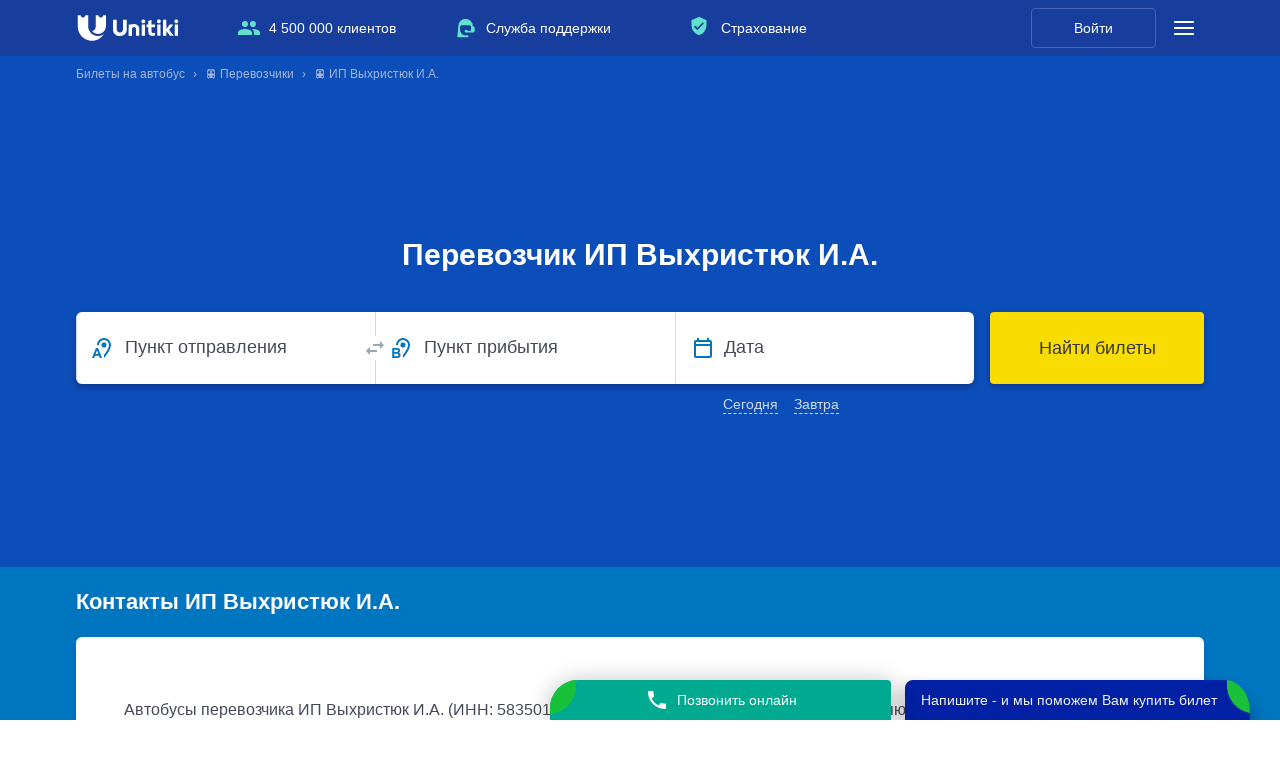

--- FILE ---
content_type: text/html; charset=UTF-8
request_url: https://unitiki.by/perevozchiki/IP-Vyhristyuk-Igor-Adolfovich
body_size: 24370
content:
<!DOCTYPE html>
<html lang="ru">
<head>
            <link rel="preload" href="https://cdn.sales-ninja.me/userBundle.js" as="script">
        
    <meta http-equiv="Content-Type" content="text/html; charset=utf-8">
    <meta name="viewport" content="width=device-width, initial-scale=1, viewport-fit=cover"/>
        <meta name="apple-itunes-app" content="app-id=1450181152">
    <meta name="google-play-app" content="app-id=com.unitiki.app">
                <meta name="format-detection" content="telephone=no">
    <title>Перевозчик ИП Выхристюк И.А. — купить билет на автобус | Расписание маршрутов с ценами, отзывы о перевозчике | Unitiki.by</title>
            <meta name="description" content="Перевозчик ИП Выхристюк И.А. &#128653; Узнайте график отправлений автобусов компании. &#10004; Настоящие отзывы пассажиров и полный список маршрутов. Низкая стоимость билетов от 74 BYN. Купите билет онлайн на сайте Unitiki.by.">
                <meta name="robots" content="index, follow" />
        <meta property="og:url" content="https://unitiki.by/perevozchiki/IP-Vyhristyuk-Igor-Adolfovich">
    <meta property="og:title" content="Перевозчик ИП Выхристюк И.А.">
    <meta property="og:description" content="Перевозчик ИП Выхристюк И.А. &#128653; Узнайте график отправлений автобусов компании. &#10004; Настоящие отзывы пассажиров и полный список маршрутов. Низкая стоимость билетов от 74 BYN. Купите билет онлайн на сайте Unitiki.by.">
    <meta property="og:image" content="https://unitiki.by/img_v5/_common/logo-unitiki.jpg">
    <meta property="og:type" content="product">

        
            <link rel="canonical" href="https://unitiki.by/perevozchiki/IP-Vyhristyuk-Igor-Adolfovich">
                            <link rel="alternate" hreflang="ru-by" href="https://unitiki.by/perevozchiki/IP-Vyhristyuk-Igor-Adolfovich">
                                <link rel="alternate" hreflang="ru-ru" href="https://unitiki.com/perevozchiki/IP-Vyhristyuk-Igor-Adolfovich">
                                <link rel="alternate" hreflang="ru-ua" href="https://unitiki.com.ua/perevozchiki/IP-Vyhristyuk-Igor-Adolfovich">
                    
    <script type='application/ld+json'>{"@context":"http:\/\/schema.org","@type":"WebSite","@id":"#website","url":"https:\/\/unitiki.by\/","name":"Unitiki"}</script>
    <script type='application/ld+json'>{"@context":"http:\/\/schema.org","@type":"Organization","url":"https:\/\/unitiki.by\/", "@id":"#organization","name":"Unitiki","logo":"https:\/\/unitiki.by\/img\/logo.png"}</script>
    <script type="application/ld+json">{"@context":"http:\/\/schema.org","@type":"LocalBusiness","url":"https:\/\/unitiki.by","name":"Unitiki","image":"https:\/\/unitiki.by\/img_v5\/_common\/logo.svg","description":"Unitiki.by позволяет Вам купить билеты на автобус. На нашем сервисе Вы можете посмотреть расписание автобусов и купить билеты на рейсы перевозчиков по России, СНГ и Европе.","email":"help@unitiki.com","telephone":"8 800 444-34-51","address":{"@type":"PostalAddress","addressLocality":"Россия, Москва","streetAddress":"Краснопролетарская улица, 16с1"},"geo":{"@type":"GeoCoordinates","latitude":"55.777202","longitude":"37.607853"}}</script>
                        <script type='application/ld+json'>{"@context":"http:\/\/schema.org","@type":"Product","name":"ИП Выхристюк И.А.","image":"https:\/\/unitiki.by\/img_v5\/_common\/logo.svg","description":"Перевозчик ИП Выхристюк И.А. &#128653; Узнайте график отправлений автобусов компании. &#10004; Настоящие отзывы пассажиров и полный список маршрутов. Низкая стоимость билетов от 74 BYN. Купите билет онлайн на сайте Unitiki.by.","brand":{"@type":"Brand","name":"Unitiki"},"offers":{"@type":"AggregateOffer","priceCurrency":"BYN","lowPrice":74,"highPrice":232,"url":"https:\/\/unitiki.by\/perevozchiki\/IP-Vyhristyuk-Igor-Adolfovich","offerCount":21},"aggregateRating":{"@type":"AggregateRating","ratingValue":"8.1","bestRating":10,"reviewCount":71},"review":[{"@type":"Review","author":{"@type":"Person","name":"Алексей и Петр"},"datePublished":"18.01.2026","reviewBody":"Пассажир не оставил комментарии","reviewRating":{"@type":"Rating","bestRating":"10","ratingValue":"8.0"}},{"@type":"Review","author":{"@type":"Person","name":"Svetlana"},"datePublished":"03.01.2026","reviewBody":"Пассажир не оставил комментарии","reviewRating":{"@type":"Rating","bestRating":"10","ratingValue":"10.0"}}]}</script>
            
            <link rel="stylesheet" href="/css_v5/main.css?v=20260120">
    
    
    
            <script src="/js_v5/main-min.js?v=20260120" defer></script>
    
    <link rel="icon"                sizes="196x196" href="/img_v5/favicon/apple-touch-icon.png" type="image/png">
    <link rel="apple-touch-icon"    sizes="196x196" href="/img_v5/favicon/apple-touch-icon.png">
    <link rel="apple-touch-icon"    sizes="72x72"   href="/img_v5/favicon/apple-touch-icon-72x72.png">
    <link rel="apple-touch-icon"    sizes="76x76"   href="/img_v5/favicon/apple-touch-icon-76x76.png">
    <link rel="apple-touch-icon"    sizes="114x114" href="/img_v5/favicon/apple-touch-icon-114x114.png">
    <link rel="apple-touch-icon"    sizes="120x120" href="/img_v5/favicon/apple-touch-icon-120x120.png">
    <link rel="apple-touch-icon"    sizes="144x144" href="/img_v5/favicon/apple-touch-icon-144x144.png">
    <link rel="apple-touch-icon"    sizes="152x152" href="/img_v5/favicon/apple-touch-icon-152x152.png">
    <link rel="icon"                sizes="16x16"   href="/img_v5/favicon/favicon-16.png" />
    <link rel="icon"                sizes="32x32"   href="/img_v5/favicon/favicon-32.png" />
    <link rel="icon"                sizes="48x48"   href="/img_v5/favicon/favicon-48.png" />
    <link rel="icon"                sizes="64x64"   href="/img_v5/favicon/favicon-64.png" />
    <link rel="icon"                sizes="128x128" href="/img_v5/favicon/favicon-128.png"/>

    <meta name="mailru-verification" content="051d8bbec7e0496b" />

        <script type="text/javascript">
        !function(n,e,t,r,a,s){function i(n,r){var a=e.createElement(t),s=e.getElementsByTagName(t)[0];a.async=1,a.src=n,a.onerror=r,s.parentNode.insertBefore(a,s)}n.SalesNinja=["init","start","onPersonalization","reachGoal"].reduce(function(e,t){return e[t]=function(){var e=Array.prototype.slice.call(arguments);e.unshift(t),n[r].apply(0,e)},e},{k:r,ready:!1}),n[r]=function(){var e,t,a=new Promise(function(n,r){e=n,t=r});return(n[r].r=n[r].r||[]).push({s:e,f:t}),(n[r].c=n[r].c||[]).push(arguments),a},i(a,function(){i(s)})}(window,document,"script","ninja","https://cdn.sales-ninja.me/userBundle.js","https://bundle.sales-ninja.me/userBundle.js");

        ninja('init', '3c726a66-1b9c-4de1-9d40-895c3b572705', {fast: true, usePersonalizationForBadInternet: false, sessionCookieKey: 'sn-sid', customerCookieKey: 'sn-cid'});

        ninja('start');
    </script>
    
    <!--  RTB  Counter -->
    <script>
        (function (w, d, n, u, s) {
            w[n]=w[n]||function(){(w[n].q=w[n].q||[]).push(arguments)};
            var a=d.createElement(s),m=d.getElementsByTagName(s)[0];
            a.async=true;a.src=u;m.parentNode.insertBefore(a,m)
        })(window, document, 'DSPCounter', 'https://tags.soloway.ru/DSPCounter.min.js', 'script');
    </script>
    <script>
        DSPCounter('firstSend', {"custom":{"157":"client_id","153":"user_id","158":"any_id"},"sid":233297});
    </script>
    <!--  RTB  Counter end -->

    </head>
<body class="">
    <img class="sprite-load" style="position:absolute;top:0;right:0;width:1px;height:1px;z-index:-1000;pointer-events:none;user-select:none;" src="/img_v5/_common/sprite.svg?v=20260120" width="1" height="1" alt="1">
        <script>
        var __ymk__ = '69ff1130-b8ce-4cdb-bd20-bda1aacf3abe';
        var __ymsk__ = 'cb9600b7-3578-4ace-bc35-38474e2f2e7a';
    </script>

    
    

<header class="header--main">
    <div class="main-panel">
        <div class="main-panel__inside">

            <div class="main-logo">
                                    <a class="main-logo__link" href="https://unitiki.by">
                        <img class="main-logo__img" src="/img_v5/_common/logo.svg" width="104" height="26" alt="Unitiki">
                    </a>
                                <a href="https://unitiki.by"></a>
            </div>

            <ul class="main-panel__offers">
                <li class="main-panel__offers-clause main-panel__offers-clause--people j-utp-count">
                    <span class="main-panel__offers-clause-title">4 500 000 клиентов</span>
                    <div class="main-panel__offers-clause-dropdown">
                        <div class="main-panel__offers-clause-content">
                            <span>4&nbsp;500&nbsp;000&nbsp;человек в&nbsp;месяц посещают наш сайт для&nbsp;уточнения расписания и&nbsp;покупки билетов</span>
                        </div>
                        <footer class="main-panel__offers-clause-footer">
                            <ul class="header-reviews-rating">
                                <li class="header-reviews-rating__clause">
                                    <a class="header-reviews-rating__clause-link" href="https://yandex.ru/profile/211917460409">
                                        <img class="header-reviews-rating__clause-picture" src="/img_v5/header/yandex-rating.svg" width="94" height="32" alt="Яндекс">
                                    </a>
                                    <div class="header-reviews-rating__clause-value">
                                        <span class="header-reviews-rating__clause-value-entity">4,9</span> <span class="header-reviews-rating__clause-value-total">/ 5</span>
                                    </div>
                                </li>
                                <li class="header-reviews-rating__clause">
                                    <a class="header-reviews-rating__clause-link" href="https://www.google.ru/maps/place/Unitiki+-+%D0%91%D0%B8%D0%BB%D0%B5%D1%82%D1%8B+%D0%BD%D0%B0+%D0%B0%D0%B2%D1%82%D0%BE%D0%B1%D1%83%D1%81/@55.776989,37.607608,15z/data=!4m14!1m8!3m7!1s0x0:0xe6cc411d63acb00f!2zVW5pdGlraSAtINCR0LjQu9C10YLRiyDQvdCwINCw0LLRgtC-0LHRg9GB!8m2!3d55.776923!4d37.6072989!9m1!1b1!3m4!1s0x0:0xe6cc411d63acb00f!8m2!3d55.776923!4d37.6072989">
                                        <img class="header-reviews-rating__clause-picture" src="/img_v5/header/google-rating.svg" width="94" height="32" alt="Google">
                                    </a>
                                    <div class="header-reviews-rating__clause-value">
                                        <span class="header-reviews-rating__clause-value-entity">4,3</span> <span class="header-reviews-rating__clause-value-total">/ 5</span>
                                    </div>
                                </li>
                            </ul>
                        </footer>
                    </div>
                </li>
                <li class="main-panel__offers-clause main-panel__offers-clause--support j-utp-count">
                    <span class="main-panel__offers-clause-title">Служба поддержки</span>
                    <div class="main-panel__offers-clause-dropdown">
                        <div class="main-panel__offers-clause-content">
                            <ul class="header-offers-support">
                                                                <li class="header-offers-support__clause header-offers-support__clause--email">
                                    <a class="header-offers-support__clause-link" href="mailto:help@unitiki.com">help@unitiki.com</a>
                                </li>
                            </ul>
                        </div>
                    </div>
                </li>
                <li class="main-panel__offers-clause main-panel__offers-clause--insurance j-utp-count">
                    <span class="main-panel__offers-clause-title">Страхование</span>
                    <div class="main-panel__offers-clause-dropdown">
                        <div class="main-panel__offers-clause-content">
                            <span>Вы можете защитить поездку от&nbsp;непредвиденных расходов</span>
                        </div>
                        <footer class="main-panel__offers-clause-footer">
                            <img class="main-panel__offers-clause--insurance-logo" src="/img_v5/header/logo-alfastrah.svg" width="125" height="26" alt="Альфа Страхование">
                        </footer>
                    </div>
                </li>
            </ul>

            <div class="main-panel__callcenter main-panel__callcenter--active">
                            </div>

            <div class="main-panel__profile">
                                    <a href="/login" class="main-panel__profile-link">Войти</a>
                            </div>

            <div class="main-panel__submenu">
                <span class="main-panel__submenu-icon j-show-submenu">
                    <span class="main-panel__submenu-icon__inside"></span>
                </span>
                <div class="main-panel__overlay">
                    <div class="main-panel__overlay-fade j-close-submenu"></div>
                    <aside class="main-panel__modal">
                        <section class="main-panel__modal-section">
                            <div class="modal-support">
                                <div class="modal-support__message">Обращайтесь по&nbsp;любым вопросам <br>в&nbsp;нашу службу поддержки</div>
                                                                <a class="modal-support__email" href="mailto:help@unitiki.com">help@unitiki.com</a>
                            </div>
                        </section>
                        <section class="main-panel__modal-section">
                            <ul class="main-panel__offers">
                                <li class="main-panel__offers-clause main-panel__offers-clause--people">
                                    <span class="main-panel__offers-clause-title j-show-modal-utp j-mobile-present-click-count">4 500 000 клиентов</span>
                                    <div class="main-panel__offers-clause-dropdown">
                                        <div class="main-panel__offers-clause-content">
                                            <span>4&nbsp;500&nbsp;000&nbsp;человек в&nbsp;месяц посещают наш сайт для&nbsp;уточнения расписания и&nbsp;покупки билетов</span>
                                        </div>
                                        <footer class="main-panel__offers-clause-footer">
                                            <ul class="header-reviews-rating">
                                                <li class="header-reviews-rating__clause">
                                                    <a class="header-reviews-rating__clause-link" href="https://yandex.ru/profile/211917460409">
                                                        <img class="header-reviews-rating__clause-picture" src="/img_v5/header/yandex-rating.svg" width="94" height="32" alt="Яндекс">
                                                    </a>
                                                    <div class="header-reviews-rating__clause-value">
                                                        <span class="header-reviews-rating__clause-value-entity">4,9</span> <span class="header-reviews-rating__clause-value-total">/ 5</span>
                                                    </div>
                                                </li>
                                                <li class="header-reviews-rating__clause">
                                                    <a class="header-reviews-rating__clause-link" href="https://www.google.ru/maps/place/Unitiki+-+%D0%91%D0%B8%D0%BB%D0%B5%D1%82%D1%8B+%D0%BD%D0%B0+%D0%B0%D0%B2%D1%82%D0%BE%D0%B1%D1%83%D1%81/@55.776989,37.607608,15z/data=!4m14!1m8!3m7!1s0x0:0xe6cc411d63acb00f!2zVW5pdGlraSAtINCR0LjQu9C10YLRiyDQvdCwINCw0LLRgtC-0LHRg9GB!8m2!3d55.776923!4d37.6072989!9m1!1b1!3m4!1s0x0:0xe6cc411d63acb00f!8m2!3d55.776923!4d37.6072989">
                                                        <img class="header-reviews-rating__clause-picture" src="/img_v5/header/google-rating.svg" width="94" height="32" alt="Google">
                                                    </a>
                                                    <div class="header-reviews-rating__clause-value">
                                                        <span class="header-reviews-rating__clause-value-entity">4,3</span> <span class="header-reviews-rating__clause-value-total">/ 5</span>
                                                    </div>
                                                </li>
                                            </ul>
                                        </footer>
                                    </div>
                                </li>
                                <li class="main-panel__offers-clause main-panel__offers-clause--support">
                                    <span class="main-panel__offers-clause-title j-show-modal-utp j-mobile-present-click-count">Служба поддержки</span>
                                    <div class="main-panel__offers-clause-dropdown">
                                        <div class="main-panel__offers-clause-content">
                                            <ul class="header-offers-support">
                                                <li class="header-offers-support__clause header-offers-support__clause--callcenter header-offers-support__clause--callcenter--active">
                                                    <a class="header-offers-support__clause-phone" href="tel:8 (800) 444-34-51">8 (800) 444-34-51</a>
                                                    <div class="header-offers-support__clause-time">Круглосуточно</div>
                                                </li>
                                                <li class="header-offers-support__clause header-offers-support__clause--email">
                                                    <a class="header-offers-support__clause-link" href="mailto:help@unitiki.com">help@unitiki.com</a>
                                                </li>
                                            </ul>
                                        </div>
                                    </div>
                                </li>
                                <li class="main-panel__offers-clause main-panel__offers-clause--insurance">
                                    <span class="main-panel__offers-clause-title j-show-modal-utp j-mobile-present-click-count">Страхование</span>
                                    <div class="main-panel__offers-clause-dropdown">
                                        <div class="main-panel__offers-clause-content">
                                            <span>Вы можете защитить поездку от&nbsp;непредвиденных расходов</span>
                                        </div>
                                        <footer class="main-panel__offers-clause-footer">
                                            <img class="main-panel__offers-clause--insurance-logo" src="/img_v5/header/logo-alfastrah.svg" width="125" height="26" alt="Альфа Страхование">
                                        </footer>
                                    </div>
                                </li>
                            </ul>
                        </section>
                        <section class="main-panel__modal-section">
                            <ul class="modal-sidemenu">
                                <li class="modal-sidemenu__clause"><a class="modal-sidemenu__clause-link" href="/faq/common">Пассажирам</a></li>
                                <li class="modal-sidemenu__clause"><a class="modal-sidemenu__clause-link" href="/agents">Агентам</a></li>
                                <li class="modal-sidemenu__clause"><a class="modal-sidemenu__clause-link" href="/partners">Партнерам</a></li>
                                <li class="modal-sidemenu__clause"><a class="modal-sidemenu__clause-link" href="/contacts">Контакты</a></li>
                            </ul>
                        </section>
                        <section class="main-panel__modal-section">
                            <header class="modal-geography__header">География</header>
                            <!--noindex-->
                            <nav class="modal-geography">
                                                                                                        <a class="modal-geography__link modal-geography__link--com" href="https://unitiki.com/">Билеты на автобусы России</a>
                                                                                                                                                                                                                <a class="modal-geography__link modal-geography__link--by" href="https://unitiki.by/">Билеты на автобусы Беларуси</a>
                                                                                                </nav>
                            <!--/noindex-->
                        </section>
                        <span class="main-panel__modal-close j-close-submenu"></span>
                        <span class="main-panel__modal-arrowclose j-close-submenu"></span>
                        <span class="main-panel__modal-subtitle">Меню</span>
                    </aside>
                </div>
            </div>
        </div>
    </div>

    <div class="sub-panel ">
        <div class="sub-panel__inside">
                    <div class="sub-panel__breadcrumbs">
                            <nav class="breadcrumbs__inside">
               <ul itemscope="" itemtype="http://schema.org/BreadcrumbList" class="new-breadcrumb-list breadcrumbs__thread">
                                    <li itemprop="itemListElement" itemscope="" itemtype="http://schema.org/ListItem" class="new-breadcrumb breadcrumbs__clause">
                        <span><a href="/" title="Билеты на автобус" itemscope="" itemprop="item" itemtype="http://schema.org/Thing" itemid="https://unitiki.by/"><span itemprop="name">Билеты на автобус</span></a></span>
                        <meta itemprop="position" content="0">
                    </li>
                                    <li itemprop="itemListElement" itemscope="" itemtype="http://schema.org/ListItem" class="new-breadcrumb breadcrumbs__clause">
                        <span><a href="/perevozchiki" title="&#128653;&nbsp;Перевозчики" itemscope="" itemprop="item" itemtype="http://schema.org/Thing" itemid="https://unitiki.by/perevozchiki"><span itemprop="name">&#128653;&nbsp;Перевозчики</span></a></span>
                        <meta itemprop="position" content="1">
                    </li>
                                    <li itemprop="itemListElement" itemscope="" itemtype="http://schema.org/ListItem" class="new-breadcrumb breadcrumbs__clause">
                        <span><a href="/perevozchiki/IP-Vyhristyuk-Igor-Adolfovich" title="&#128653;&nbsp;ИП Выхристюк И.А." itemscope="" itemprop="item" itemtype="http://schema.org/Thing" itemid="https://unitiki.by/perevozchiki/IP-Vyhristyuk-Igor-Adolfovich"><span itemprop="name">&#128653;&nbsp;ИП Выхристюк И.А.</span></a></span>
                        <meta itemprop="position" content="2">
                    </li>
                               </ul>
            </nav>
                    </div>
                            <div class="main-ride-search j-main-ride-search">
                                    <h1 class="main-ride-search__title">Перевозчик ИП Выхристюк И.А.</h1>
                                <form action="/ride/search" method="get" class="main-ride-search__form-tag main-ride-search__form-tag--crouched j-header-search-form">
                                        <div class="main-ride-search__crouched j-search__rollout">
                        <div class="main-ride-search__crouched-inside">
                            <div class="main-ride-search__crouched-entity">
                                <div class="main-ride-search__crouched-cities">Найти билеты</div>
                                <div class="main-ride-search__crouched-date"></div>
                            </div>
                        </div>
                    </div>
                    <div class="main-ride-search__form">
                        <div class="main-ride-search__form-fields">
                            <div class="input-block j-ride-search-input-hold main-ride-search__input-wrapper main-ride-search__input-wrapper--from main-ride-search__input-wrapper--covered input-block--covered">
                                <input autocomplete="off" placeholder="Город отправления" type="text" class="input-block__input j-ride-search-input j-ride-search-from main-ride-search__input main-ride-search__input--from" value="" data-city-title="">
                                <input autocomplete="off" type="hidden" class="city-start-lat city-text-lat" name="city_start_lat" value="">
                                <input autocomplete="off" type="hidden" class="city-start-id req city-id" name="city_start" value="">
                                <input autocomplete="off" type="hidden" class="city-start-region-title-lat" name="city_start_region_title_lat" value="">
                                <input autocomplete="off" type="hidden" class="station-id-start" name="station_id_start" value="" data-optional="1">
                                <div class="input-block__placeholder main-ride-search__input-placeholder">Пункт отправления</div>
                                <span class="main-ride-search__input-overlay j-mobile-modal-search-from"></span>
                            </div>
                            <div class="main-ride-search__switch">
                                <span class="main-ride-search__switch-inside j-ride-search-switcher main-ride-search__switch-inside--unroll"></span>
                            </div>
                            <div class="input-block j-ride-search-input-hold main-ride-search__input-wrapper main-ride-search__input-wrapper--to main-ride-search__input-wrapper--covered input-block--covered">
                                <input autocomplete="off" placeholder="Город прибытия" type="text" class="input-block__input j-ride-search-input j-ride-search-to main-ride-search__input main-ride-search__input--to" value="" data-city-title="">
                                <input autocomplete="off" type="hidden" class="city-end-lat city-text-lat" name="city_end_lat" value="">
                                <input autocomplete="off" type="hidden" class="city-end-id req city-id" name="city_end" value="">
                                <input autocomplete="off" type="hidden" class="city-end-region-title-lat" name="city_end_region_title_lat" value="">
                                <input autocomplete="off" type="hidden" class="station-id-end" name="station_id_end" value="" data-optional="1">
                                <div class="input-block__placeholder main-ride-search__input-placeholder">Пункт прибытия</div>
                                <div class="main-ride-search__input-overlay j-mobile-modal-search-to"></div>
                            </div>
                            <div class="input-block j-ride-search-input-hold main-ride-search__input-wrapper main-ride-search__input-wrapper--date main-ride-search__input-wrapper--solid main-ride-search__input-wrapper--covered">
                                <input autocomplete="off" readonly="readonly" type="text" class="input-block__input j-ride-search-input j-ride-search-date main-ride-search__input main-ride-search__input--date j-ride-calendar j-ride-calendar__header" name="date" placeholder="ДД.ММ.ГГГГ" value="">
                                <div class="input-block__placeholder main-ride-search__input-placeholder">Дата</div>
                                <label class="main-ride-search__pic j-ride-calendar j-ride-calendar__header"></label>
                                                                <ul class="main-ride-search__quick-dates">
                                    <li class="main-ride-search__quick-date j-choose-date-today">Сегодня</li>
                                    <li class="main-ride-search__quick-date j-choose-date-tomorrow">Завтра</li>
                                </ul>
                                                            </div>
                        </div>
                        <button class="main-ride-search__submit button j-submit-ride-search" type="submit">
                            <span class="button__entity">Найти билеты</span>
                        </button>
                    </div>
                </form>

                <input type="hidden" name="loaded_city_start_id" value="">
                <input type="hidden" name="loaded_city_end_id" value="">
                <input type="hidden" name="loaded_station_id_start" value="">
                <input type="hidden" name="loaded_station_id_end" value="">
                <input type="hidden" name="loaded_widget_date" value="">
            </div>
        </div>
                        </div>
    </div>
</header>
<main>
    <div class="main__inside">
                <section class="carrier-contacts">
            <h2 class="carrier-contacts__title">Контакты ИП Выхристюк И.А.</h2>
            <div class="carrier-contacts__content blank">
                
                                <p class="carrier-contacts__info">
                    Автобусы перевозчика ИП Выхристюк И.А. (ИНН: 583501961703) курсируют по&nbsp;5 маршрутам,  отправляются из&nbsp;12&nbsp;автовокзалов  в&nbsp;9 населенных пунктов,  количество рейсов: 745, купить билет на&nbsp;автобус можно по&nbsp;цене от&nbsp;74&nbsp;BYN. По&nbsp;усредненной оценке 69 пользователей,  перевозчик заслужил оценку 8.1 из&nbsp;10.0. Все отзывы о&nbsp;перевозчике ИП Выхристюк И.А. являются реальными, оставить их могут только пассажиры, купившие билет на&nbsp;автобус данной фирмы и&nbsp;осуществившие поездку. Расписание автобусов ИП Выхристюк И.А. всегда актуальное и&nbsp;обновляется в&nbsp;реальном времени.
                </p>
            </div>
        </section>
                        <section class="blank">
                    <section class="stations-start-end" style="margin-bottom: 16px" >
            <h3 class="stations-start-end__title">Автовокзалы отправления</h3>
            <ul class="station-block">
                                    <li class="station-block__clause">
                        <a class="station-block__link" href="/avtovokzaly/moskva/avtovokzal-kotelniki">Москва, Автовокзал Котельники</a>
                    </li>
                                    <li class="station-block__clause">
                        <a class="station-block__link" href="/avtovokzaly/moskva/avtostanciya-novoyasenevskaya">Москва, Автостанция Новоясеневская</a>
                    </li>
                                    <li class="station-block__clause">
                        <a class="station-block__link" href="/avtovokzaly/doneck-doneckaya-oblast/avtovokzal-yughnyy">Донецк, Автовокзал Южный</a>
                    </li>
                                    <li class="station-block__clause">
                        <a class="station-block__link" href="/avtovokzaly/zugres/avtovokzal-zugres">Зугрэс, Автовокзал Зугрэс</a>
                    </li>
                            </ul>
        </section>
                <section class="stations-start-end"  >
            <h3 class="stations-start-end__title">Автовокзалы прибытия</h3>
            <ul class="station-block">
                                    <li class="station-block__clause">
                        <a class="station-block__link" href="/avtovokzaly/doneck-doneckaya-oblast/avtovokzal-yughnyy">Донецк, Автовокзал Южный</a>
                    </li>
                                    <li class="station-block__clause">
                        <a class="station-block__link" href="/avtovokzaly/sneghnoe-doneckaya-oblast/avtostanciya-sneghnoe">Снежное, Автостанция Снежное</a>
                    </li>
                                    <li class="station-block__clause">
                        <a class="station-block__link" href="/avtovokzaly/shahtersk/avtovokzal-shahtersk">Шахтерск, Автовокзал Шахтерск</a>
                    </li>
                                    <li class="station-block__clause">
                        <a class="station-block__link" href="/avtovokzaly/harcyzsk/avtostanciya-harcyzsk">Харцызск, Автостанция Харцызск</a>
                    </li>
                                    <li class="station-block__clause">
                        <a class="station-block__link" href="/avtovokzaly/torez/avtovokzal-torez">Торез, Автовокзал Торез</a>
                    </li>
                                    <li class="station-block__clause">
                        <a class="station-block__link" href="/avtovokzaly/makeevka-doneckaya-oblast/avtostanciya-passagh-doneckaya-oblast-bulvar-gorbacheva">Макеевка, Остановка Автостанция №1</a>
                    </li>
                                    <li class="station-block__clause">
                        <a class="station-block__link" href="/avtovokzaly/zugres/avtovokzal-zugres">Зугрэс, Автовокзал Зугрэс</a>
                    </li>
                                    <li class="station-block__clause">
                        <a class="station-block__link" href="/avtovokzaly/moskva/avtostanciya-novoyasenevskaya">Москва, Автостанция Новоясеневская</a>
                    </li>
                            </ul>
        </section>
                </section>
                        <section class="ride-list">
            <h2 class="ride-list__title">ИП Выхристюк И.А. — цена билетов и расписание автобусов</h2>
            <div class="sort-filter-container">
                <div class="j-sort-holder ride-list-sort" data-sort-chosen="">
    <ul class="ride-list-sort__list">
                    <li class="ride-list-sort__item j-sort-rides" data-type="time-start">
                <label class="ride-list-sort__item-label">Отправление</label>
                <span class="ride-list-sort__item-icon"></span>
            </li>
                    <li class="ride-list-sort__item j-sort-rides" data-type="schedule">
                <label class="ride-list-sort__item-label">Расписание</label>
                <span class="ride-list-sort__item-icon"></span>
            </li>
                    <li class="ride-list-sort__item j-sort-rides" data-type="time-way">
                <label class="ride-list-sort__item-label">Время в пути</label>
                <span class="ride-list-sort__item-icon"></span>
            </li>
                    <li class="ride-list-sort__item j-sort-rides" data-type="time-end">
                <label class="ride-list-sort__item-label">Прибытие</label>
                <span class="ride-list-sort__item-icon"></span>
            </li>
                    <li class="ride-list-sort__item j-sort-rides" data-type="carrier-rating">
                <label class="ride-list-sort__item-label">Рейтинг</label>
                <span class="ride-list-sort__item-icon"></span>
            </li>
                    <li class="ride-list-sort__item j-sort-rides" data-type="price">
                <label class="ride-list-sort__item-label">Цена</label>
                <span class="ride-list-sort__item-icon"></span>
            </li>
            </ul>
</div>
<div class="mobile-ride-list-sort j-mobile-sort-toggler">
    <label class="mobile-ride-list-sort__label j-mobile-sort-toggler">Отсортировано по </label>
    <ul class="mobile-ride-list-sort__list">
                    <li class="mobile-ride-list-sort__item j-mobile-sort" data-type="price" data-order="asc">
                <input class="mobile-ride-list-sort__item-radio" type="radio" name="sort-type" value="1">
                <label class="mobile-ride-list-sort__item-label">Цена: по возрастанию</label>
            </li>
                    <li class="mobile-ride-list-sort__item j-mobile-sort" data-type="price" data-order="desc">
                <input class="mobile-ride-list-sort__item-radio" type="radio" name="sort-type" value="2">
                <label class="mobile-ride-list-sort__item-label">Цена: по убыванию</label>
            </li>
                    <li class="mobile-ride-list-sort__item j-mobile-sort" data-type="time-way" data-order="asc">
                <input class="mobile-ride-list-sort__item-radio" type="radio" name="sort-type" value="3">
                <label class="mobile-ride-list-sort__item-label">Время в пути: по возрастанию</label>
            </li>
                    <li class="mobile-ride-list-sort__item j-mobile-sort m-hidden" data-type="time-way" data-order="desc">
                <input class="mobile-ride-list-sort__item-radio" type="radio" name="sort-type" value="4">
                <label class="mobile-ride-list-sort__item-label">Время в пути: по убыванию</label>
            </li>
                    <li class="mobile-ride-list-sort__item j-mobile-sort" data-type="time-start" data-order="asc">
                <input class="mobile-ride-list-sort__item-radio" type="radio" name="sort-type" value="5">
                <label class="mobile-ride-list-sort__item-label">Время отправления: раньше</label>
            </li>
                    <li class="mobile-ride-list-sort__item j-mobile-sort" data-type="time-start" data-order="desc">
                <input class="mobile-ride-list-sort__item-radio" type="radio" name="sort-type" value="6">
                <label class="mobile-ride-list-sort__item-label">Время отправления: позже</label>
            </li>
                    <li class="mobile-ride-list-sort__item j-mobile-sort" data-type="time-end" data-order="asc">
                <input class="mobile-ride-list-sort__item-radio" type="radio" name="sort-type" value="7">
                <label class="mobile-ride-list-sort__item-label">Время прибытия: раньше</label>
            </li>
                    <li class="mobile-ride-list-sort__item j-mobile-sort" data-type="time-end" data-order="desc">
                <input class="mobile-ride-list-sort__item-radio" type="radio" name="sort-type" value="8">
                <label class="mobile-ride-list-sort__item-label">Время прибытия: позже</label>
            </li>
                    <li class="mobile-ride-list-sort__item j-mobile-sort" data-type="carrier-rating" data-order="desc">
                <input class="mobile-ride-list-sort__item-radio" type="radio" name="sort-type" value="9">
                <label class="mobile-ride-list-sort__item-label">Рейтинг перевозчика: лучшие</label>
            </li>
                    <li class="mobile-ride-list-sort__item j-mobile-sort m-hidden" data-type="carrier-rating" data-order="asc">
                <input class="mobile-ride-list-sort__item-radio" type="radio" name="sort-type" value="9">
                <label class="mobile-ride-list-sort__item-label">Рейтинг перевозчика: ниже</label>
            </li>
                    <li class="mobile-ride-list-sort__item j-mobile-sort" data-type="schedule" data-order="desc">
                <input class="mobile-ride-list-sort__item-radio" type="radio" name="sort-type" value="10">
                <label class="mobile-ride-list-sort__item-label">Расписание: ходят часто</label>
            </li>
                    <li class="mobile-ride-list-sort__item j-mobile-sort m-hidden" data-type="schedule" data-order="asc">
                <input class="mobile-ride-list-sort__item-radio" type="radio" name="sort-type" value="10">
                <label class="mobile-ride-list-sort__item-label">Расписание: ходят редко</label>
            </li>
            </ul>
</div>



                <div class="j-filter-holder ride-list-filter">
    <menu class="ride-list-filter__list">
        <li class="ride-list-filter__item j-filter-rides m-hidden" data-type="from-station" data-filter-count="">
            <label class="ride-list-filter__item-label">Откуда</label>
            <span class="ride-list-filter__item-icon"></span>
            <div class="ride-list-filter__filter-container">
                <ul class="ride-list-filter__filter-list"></ul>
                <label class="ride-list-filter__filter-reset">Сбросить</label>
            </div>
        </li>
        <li class="ride-list-filter__item j-filter-rides m-hidden" data-type="to-station" data-filter-count="">
            <label class="ride-list-filter__item-label">Куда</label>
            <span class="ride-list-filter__item-icon"></span>
            <div class="ride-list-filter__filter-container">
                <ul class="ride-list-filter__filter-list"></ul>
                <label class="ride-list-filter__filter-reset">Сбросить</label>
            </div>
        </li>
    </menu>
</div>
<section class="content-block filter-message-box m-hidden">
    <div class="filter-message-box__icon"></div>
    <div class="filter-message-box__content">
        <header class="filter-message-box__header">
            <div class="filter-message-box__header-title">Рейсы не найдены</div>
        </header>
        <div class="filter-message-box__text">К сожалению рейсов с такими запросами нет. Попробуйте смягчить условия поиска.</div>
    </div>
    <div class="filter-message-box__button-block">
        <button class="button filter-message-box__button j-reset-all-filters">
            <span class="button__entity">Сбросить фильтрацию</button>
        </button>
    </div>
</section>



            </div>
            <ul class="ride-list__cards j-ride-list-sort-container">
                                            <li class="ride-schedule j-ride-card-sort j-ride-card ride-schedule--with-labels j-e-ticket-card j-ride-card-new j-ride-card-new-interwindow ride-schedule--long"
            data-ridesegmentid="900903175"
            data-carrier-id="7621"
            data-price="74"
            data-currency="BYN"
            data-time-start="11:45"
            data-time-end="18:54"
            data-station-start="50572"
            data-station-start-title="Автовокзал Котельники"
            data-station-start-verified="3"
            data-station-end="247593"
            data-station-end-title="Кафе Астра"
            data-station-end-verified="7"
            data-date-start="2026-01-21"
            data-date-end="2026-01-21"
            data-date-diff="25740"
            data-timestamp-start="1768985100"
            data-timestamp-end="1769010840"
            data-has-place="1"
            data-carrier-rating="8.1"
            data-carrier-title="ИП Выхристюк И.А."
            data-schedule-days="7"            data-auxiliary-href=""
            data-city-start-country-iso="RU"
            data-city-start-id="141"
            data-city-start-title="Москва"
            data-city-start-title-lat="Moskva"
            data-city-end-id="1408"
            data-city-end-title="Нижний Ломов"
            data-city-end-title-lat="NighniyLomov"
            data-route-name="Москва - Нижний Ломов"
        >
                                <div class="block-label__wrapper">
                                            <div class="block-label block-label--bus-station ">
            <span class="block-label__entity">Рейс с автовокзала</span>
        </div>
                                    </div>
                            <span class="ride-card__mobile-overlay j-mobile-button-overlay"></span>
            <span class="ride-card__desktop-overlay j-desktop-details-overlay"></span>

            
            <div class="ride-schedule__date-info">
                <time class="ride-schedule__time">11:45</time>
                <div class="ride-schedule__desk">Ежедневно</div>

                <span class="ride-schedule__duration">                <span>7ч</span>        <span>9м</span>        </span>

                <time class="ride-schedule__time">18:54</time>
                <div class="ride-schedule__desk">В тот же день</div>
            </div>

            <div class="ride-schedule__button-wrapper">
                <div class="ride-schedule__price-block">
                    <div class="ride-schedule__price-container">
                        <span class="ride-schedule__price-prefix">~&nbsp;</span><span class="ride-schedule__price">74</span><span class="ride-schedule__currency" data-currency="B.">&nbsp;BYN</span>
                    </div>
                    <span class="ride-schedule__price-auxiliary"><span class="mq-phablet-hide">за&nbsp;1&nbsp;пассажира</span><span class="mq-phablet-show">Ежедневно</span></span>
                </div>
                <button class="button button--secondary ride-schedule__submit j-ride-calendar j-ride-calendar__button j-choose-date-counter j-ride-button" type="button">
                    <span class="button__entity ride-schedule__choose-date">Купить&nbsp;билет</span>
                </button>
                                    <div class="ride-schedule__e-ticket-block">
                        <span class="ride-schedule__e-ticket-block-entity untk-tooltip untk-tooltip--align-right untk-tooltip--stem-right untk-tooltip--mobile-active"><span class="ride-schedule__e-ticket-block-info">Билет печатать не&nbsp;нужно</span><span class="untk-tooltip__container" style="width: 264px">Такой билет достаточно показать контролеру на&nbsp;экране устройства. Не&nbsp;забудьте оригинал документа, указанного при&nbsp;оформлении.</span></span>
                    </div>
                            </div>

            <div class="ride-schedule__station-info">
                <div class="ride-schedule__place ride-schedule__place--coordinates j-show-map j-ride-station-start untk-tooltip untk-tooltip--delayed"
                    data-id="50572"
                    data-latitude="55.672768"
                    data-longitude="37.861613"
                    data-station_title="Автовокзал Котельники"
                    data-station_address="Московская область, город Котельники, Новорязанское шоссе 3"
                >
                    <span class="ride-schedule__station"><span class="ride-schedule__station-entity">Москва, Автовокзал Котельники</span></span>
                    <span class="ride-schedule__address"><span class="ride-schedule__address-entity">Московская область, город Котельники, Новорязанское шоссе 3</span></span>
                    <span class="untk-tooltip__container">Посмотреть на карте</span>                </div>
                <div class="ride-schedule__place ride-schedule__place--coordinates j-show-map j-ride-station-end untk-tooltip untk-tooltip--delayed"
                    data-id="247593"
                    data-latitude="53.54260726569393"
                    data-longitude="43.69150224221068"
                    data-station_title="Кафе Астра"
                    data-station_address="улица Сергеева, дом 80"
                >
                    <span class="ride-schedule__station"><span class="ride-schedule__station-entity">Нижний Ломов, Кафе Астра</span></span>
                    <span class="ride-schedule__address"><span class="ride-schedule__address-entity">улица Сергеева, дом 80</span></span>
                    <span class="untk-tooltip__container">Посмотреть на карте</span>                </div>
            </div>

            <div class="ride-schedule__dropdown-control j-ride-card-dropdown" data-type="schedule"></div>

            <div class="ride-schedule__footer">
                <ul class="ride-schedule__footer-elements">
                    <li class="ride-schedule__footer-item ride-schedule__footer-item--rating">
                                                                                <span class="ride-schedule__label ride-schedule__label--rating j-ride-rating-search j-show-carrier-rating" data-partner-id="2949" data-carrier-id="7621" style="background-color: #00aa91">
                                <span class="ride-schedule__rating-value">8.1</span>
                                <span class="ride-schedule__rating-description mq-phablet-hide">Очень хорошо</span>
                            </span>
                            <span class="ride-schedule__rating-description mq-phablet-show j-show-carrier-rating" data-partner-id="2949" data-carrier-id="7621">Очень хорошо</span>
                                            </li>
                    <li class="ride-schedule__footer-item ride-schedule__footer-item--reviews mq-laptop-hide">
                        <span class="ride-schedule__carrier-review-link j-show-carrier-rating" data-partner-id="2949" data-carrier-id="7621">Отзывы</span>
                    </li>
                    <li class="ride-schedule__footer-item ride-schedule__footer-item--carrier ride-schedule__footer-item--shrinkable ride-schedule__footer-item--growable ride-schedule__footer-item--clippable">
                        <span class="ride-schedule__carrier">
                            <span class="ride-schedule__carrier-heading">Перевозчик:&nbsp;</span>
                            <span class="ride-schedule__carrier-entity">
                                <span class="ride-schedule__carrier-title j-show-carrier-rating" data-partner-id="2949" data-carrier-id="7621">ИП Выхристюк И.А.</span>
                            </span>
                        </span>
                    </li>
                    <li class="ride-schedule__footer-item ride-schedule__footer-item--properties">
                        <div class="ride-schedule__details-area j-ride-card-dropdown" data-type="schedule">
                            <ul class="ride-schedule__property-icons">
                                                                    <li class="ride-schedule__property-icon route-property--e-ticket untk-tooltip"><span class="untk-tooltip__container">Электронный билет</span></li>
                                                                    <li class="ride-schedule__property-icon route-property--documents untk-tooltip"><span class="untk-tooltip__container">Нужны документы</span></li>
                                                            </ul>
                            <div class="ride-schedule__details-link-holder j-ride-card-dropdown" data-type="schedule">
                                <span class="ride-schedule__details-link j-ride-card-dropdown" data-type="schedule" data-text-open="Детали рейса" data-text-close="Скрыть детали"></span>
                            </div>
                        </div>
                    </li>
                </ul>
            </div>

            <div class="ride-schedule__dropdown">
                <div class="ride-schedule__route-info j-waypoints-container">
                    <div class="ride-card__waypoints-loader j-waypoints-loader">
                        <div class="ride-card__waypoints-loader-title">Загрузка маршрута</div>
                        <div class="ride-card__waypoints-loader-image"><img src="/img_v5/_common/loader-waypoints.png" alt="loading waypoints" width="160" height="20"></div>
                    </div>
                </div>

                <div class="ride-schedule__route-bus-info">
                    <div class="ride-schedule__route">
                        <span class="ride-schedule__route-title">Маршрут:</span>
                        <span class="ride-schedule__route-name">Москва - Нижний Ломов</span>
                    </div>
                                        <ul class="ride-schedule__route-properties">
                                                    <li class="ride-schedule__route-property route-property--e-ticket">Электронный билет</li>
                                                    <li class="ride-schedule__route-property route-property--documents">Нужны документы</li>
                                            </ul>
                    <div class="ride-schedule__bus-container j-bus-container"></div>
                </div>


                <div class="ride-schedule__line"></div>
                <div class="ride-schedule__inner-control j-ride-card-dropdown" data-type="schedule"></div>

                <div class="ride-schedule__additional-info">
                    <div class="ride-schedule__modal-info ride-schedule__modal-info--luggage j-luggage-footer j-dialog-create m-hidden" data-dialog-content="" data-dialog-title="Провоз багажа" data-dialog-id="#dialog-simple"><span class="ride-schedule__modal-info-entity">Багаж</span></div>
                    <div class="ride-schedule__modal-info ride-schedule__modal-info--refund j-refund-footer" data-dialog-content="" data-dialog-title="Обмен и возврат билета" data-dialog-id="#dialog-simple"><span class="ride-schedule__modal-info-entity j-modal-info-entity">Возврат</span></div>
                    <div class="ride-schedule__modal-info ride-schedule__modal-info--how-to j-how-to-footer" data-dialog-content="" data-dialog-title="Как воспользоваться билетом" data-dialog-id="#dialog-simple"><span class="ride-schedule__modal-info-entity j-modal-info-entity">Как воспользоваться билетом</span></div>
                </div>
            </div>

                    </li>
                                            <li class="ride-schedule j-ride-card-sort j-ride-card j-e-ticket-card j-ride-card-new j-ride-card-new-interwindow ride-schedule--long"
            data-ridesegmentid="895443254"
            data-carrier-id="7621"
            data-price="183"
            data-currency="BYN"
            data-time-start="14:00"
            data-time-end="09:00"
            data-station-start="127350"
            data-station-start-title="ул. 50-летия СССР, 151В(м-н Эльдорадо)"
            data-station-start-verified="7"
            data-station-end="10386"
            data-station-end-title="Автостанция Новоясеневская"
            data-station-end-verified="3"
            data-date-start="2026-01-21"
            data-date-end="2026-01-22"
            data-date-diff="68400"
            data-timestamp-start="1768993200"
            data-timestamp-end="1769061600"
            data-has-place="1"
            data-carrier-rating="8.1"
            data-carrier-title="ИП Выхристюк И.А."
            data-schedule-days="7"            data-auxiliary-href=""
            data-city-start-country-iso="XX"
            data-city-start-id="2810"
            data-city-start-title="Донецк"
            data-city-start-title-lat="Doneck"
            data-city-end-id="141"
            data-city-end-title="Москва"
            data-city-end-title-lat="Moskva"
            data-route-name="Донецк - Москва"
        >
                                        <span class="ride-card__mobile-overlay j-mobile-button-overlay"></span>
            <span class="ride-card__desktop-overlay j-desktop-details-overlay"></span>

            
            <div class="ride-schedule__date-info">
                <time class="ride-schedule__time">14:00</time>
                <div class="ride-schedule__desk">Ежедневно</div>

                <span class="ride-schedule__duration">                <span>19ч</span>                </span>

                <time class="ride-schedule__time">09:00</time>
                <div class="ride-schedule__desk">На следующий день</div>
            </div>

            <div class="ride-schedule__button-wrapper">
                <div class="ride-schedule__price-block">
                    <div class="ride-schedule__price-container">
                        <span class="ride-schedule__price-prefix">~&nbsp;</span><span class="ride-schedule__price">183</span><span class="ride-schedule__currency" data-currency="B.">&nbsp;BYN</span>
                    </div>
                    <span class="ride-schedule__price-auxiliary"><span class="mq-phablet-hide">за&nbsp;1&nbsp;пассажира</span><span class="mq-phablet-show">Ежедневно</span></span>
                </div>
                <button class="button button--secondary ride-schedule__submit j-ride-calendar j-ride-calendar__button j-choose-date-counter j-ride-button" type="button">
                    <span class="button__entity ride-schedule__choose-date">Купить&nbsp;билет</span>
                </button>
                                    <div class="ride-schedule__e-ticket-block">
                        <span class="ride-schedule__e-ticket-block-entity untk-tooltip untk-tooltip--align-right untk-tooltip--stem-right untk-tooltip--mobile-active"><span class="ride-schedule__e-ticket-block-info">Билет печатать не&nbsp;нужно</span><span class="untk-tooltip__container" style="width: 264px">Такой билет достаточно показать контролеру на&nbsp;экране устройства. Не&nbsp;забудьте оригинал документа, указанного при&nbsp;оформлении.</span></span>
                    </div>
                            </div>

            <div class="ride-schedule__station-info">
                <div class="ride-schedule__place ride-schedule__place--coordinates j-show-map j-ride-station-start untk-tooltip untk-tooltip--delayed"
                    data-id="127350"
                    data-latitude="48.010413"
                    data-longitude="37.812056"
                    data-station_title="ул. 50-летия СССР, 151В(м-н Эльдорадо)"
                    data-station_address="улица 50-летия СССР, дом 151В"
                >
                    <span class="ride-schedule__station"><span class="ride-schedule__station-entity">Донецк, ул. 50-летия СССР, 151В(м-н Эльдорадо)</span></span>
                    <span class="ride-schedule__address"><span class="ride-schedule__address-entity">улица 50-летия СССР, дом 151В</span></span>
                    <span class="untk-tooltip__container">Посмотреть на карте</span>                </div>
                <div class="ride-schedule__place ride-schedule__place--coordinates j-show-map j-ride-station-end untk-tooltip untk-tooltip--delayed"
                    data-id="10386"
                    data-latitude="55.598421"
                    data-longitude="37.554214"
                    data-station_title="Автостанция Новоясеневская"
                    data-station_address="метро Новоясеневская, Новоясеневский тупик, владение 4"
                >
                    <span class="ride-schedule__station"><span class="ride-schedule__station-entity">Москва, Автостанция Новоясеневская</span></span>
                    <span class="ride-schedule__address"><span class="ride-schedule__address-entity">метро Новоясеневская, Новоясеневский тупик, владение 4</span></span>
                    <span class="untk-tooltip__container">Посмотреть на карте</span>                </div>
            </div>

            <div class="ride-schedule__dropdown-control j-ride-card-dropdown" data-type="schedule"></div>

            <div class="ride-schedule__footer">
                <ul class="ride-schedule__footer-elements">
                    <li class="ride-schedule__footer-item ride-schedule__footer-item--rating">
                                                                                <span class="ride-schedule__label ride-schedule__label--rating j-ride-rating-search j-show-carrier-rating" data-partner-id="2949" data-carrier-id="7621" style="background-color: #00aa91">
                                <span class="ride-schedule__rating-value">8.1</span>
                                <span class="ride-schedule__rating-description mq-phablet-hide">Очень хорошо</span>
                            </span>
                            <span class="ride-schedule__rating-description mq-phablet-show j-show-carrier-rating" data-partner-id="2949" data-carrier-id="7621">Очень хорошо</span>
                                            </li>
                    <li class="ride-schedule__footer-item ride-schedule__footer-item--reviews mq-laptop-hide">
                        <span class="ride-schedule__carrier-review-link j-show-carrier-rating" data-partner-id="2949" data-carrier-id="7621">Отзывы</span>
                    </li>
                    <li class="ride-schedule__footer-item ride-schedule__footer-item--carrier ride-schedule__footer-item--shrinkable ride-schedule__footer-item--growable ride-schedule__footer-item--clippable">
                        <span class="ride-schedule__carrier">
                            <span class="ride-schedule__carrier-heading">Перевозчик:&nbsp;</span>
                            <span class="ride-schedule__carrier-entity">
                                <span class="ride-schedule__carrier-title j-show-carrier-rating" data-partner-id="2949" data-carrier-id="7621">ИП Выхристюк И.А.</span>
                            </span>
                        </span>
                    </li>
                    <li class="ride-schedule__footer-item ride-schedule__footer-item--properties">
                        <div class="ride-schedule__details-area j-ride-card-dropdown" data-type="schedule">
                            <ul class="ride-schedule__property-icons">
                                                                    <li class="ride-schedule__property-icon route-property--e-ticket untk-tooltip"><span class="untk-tooltip__container">Электронный билет</span></li>
                                                                    <li class="ride-schedule__property-icon route-property--documents untk-tooltip"><span class="untk-tooltip__container">Нужны документы</span></li>
                                                            </ul>
                            <div class="ride-schedule__details-link-holder j-ride-card-dropdown" data-type="schedule">
                                <span class="ride-schedule__details-link j-ride-card-dropdown" data-type="schedule" data-text-open="Детали рейса" data-text-close="Скрыть детали"></span>
                            </div>
                        </div>
                    </li>
                </ul>
            </div>

            <div class="ride-schedule__dropdown">
                <div class="ride-schedule__route-info j-waypoints-container">
                    <div class="ride-card__waypoints-loader j-waypoints-loader">
                        <div class="ride-card__waypoints-loader-title">Загрузка маршрута</div>
                        <div class="ride-card__waypoints-loader-image"><img src="/img_v5/_common/loader-waypoints.png" alt="loading waypoints" width="160" height="20"></div>
                    </div>
                </div>

                <div class="ride-schedule__route-bus-info">
                    <div class="ride-schedule__route">
                        <span class="ride-schedule__route-title">Маршрут:</span>
                        <span class="ride-schedule__route-name">Донецк - Москва</span>
                    </div>
                                        <ul class="ride-schedule__route-properties">
                                                    <li class="ride-schedule__route-property route-property--e-ticket">Электронный билет</li>
                                                    <li class="ride-schedule__route-property route-property--documents">Нужны документы</li>
                                            </ul>
                    <div class="ride-schedule__bus-container j-bus-container"></div>
                </div>


                <div class="ride-schedule__line"></div>
                <div class="ride-schedule__inner-control j-ride-card-dropdown" data-type="schedule"></div>

                <div class="ride-schedule__additional-info">
                    <div class="ride-schedule__modal-info ride-schedule__modal-info--luggage j-luggage-footer j-dialog-create m-hidden" data-dialog-content="" data-dialog-title="Провоз багажа" data-dialog-id="#dialog-simple"><span class="ride-schedule__modal-info-entity">Багаж</span></div>
                    <div class="ride-schedule__modal-info ride-schedule__modal-info--refund j-refund-footer" data-dialog-content="" data-dialog-title="Обмен и возврат билета" data-dialog-id="#dialog-simple"><span class="ride-schedule__modal-info-entity j-modal-info-entity">Возврат</span></div>
                    <div class="ride-schedule__modal-info ride-schedule__modal-info--how-to j-how-to-footer" data-dialog-content="" data-dialog-title="Как воспользоваться билетом" data-dialog-id="#dialog-simple"><span class="ride-schedule__modal-info-entity j-modal-info-entity">Как воспользоваться билетом</span></div>
                </div>
            </div>

                    </li>
                                            <li class="ride-schedule j-ride-card-sort j-ride-card j-e-ticket-card j-ride-card-new j-ride-card-new-interwindow ride-schedule--long"
            data-ridesegmentid="895443255"
            data-carrier-id="7621"
            data-price="183"
            data-currency="BYN"
            data-time-start="14:10"
            data-time-end="09:00"
            data-station-start="211485"
            data-station-start-title="остановка Мотель"
            data-station-start-verified="9"
            data-station-end="10386"
            data-station-end-title="Автостанция Новоясеневская"
            data-station-end-verified="3"
            data-date-start="2026-01-21"
            data-date-end="2026-01-22"
            data-date-diff="67800"
            data-timestamp-start="1768993800"
            data-timestamp-end="1769061600"
            data-has-place="1"
            data-carrier-rating="8.1"
            data-carrier-title="ИП Выхристюк И.А."
            data-schedule-days="7"            data-auxiliary-href=""
            data-city-start-country-iso="XX"
            data-city-start-id="2810"
            data-city-start-title="Донецк"
            data-city-start-title-lat="Doneck"
            data-city-end-id="141"
            data-city-end-title="Москва"
            data-city-end-title-lat="Moskva"
            data-route-name="Донецк - Москва"
        >
                                        <span class="ride-card__mobile-overlay j-mobile-button-overlay"></span>
            <span class="ride-card__desktop-overlay j-desktop-details-overlay"></span>

            
            <div class="ride-schedule__date-info">
                <time class="ride-schedule__time">14:10</time>
                <div class="ride-schedule__desk">Ежедневно</div>

                <span class="ride-schedule__duration">                <span>18ч</span>        <span>50м</span>        </span>

                <time class="ride-schedule__time">09:00</time>
                <div class="ride-schedule__desk">На следующий день</div>
            </div>

            <div class="ride-schedule__button-wrapper">
                <div class="ride-schedule__price-block">
                    <div class="ride-schedule__price-container">
                        <span class="ride-schedule__price-prefix">~&nbsp;</span><span class="ride-schedule__price">183</span><span class="ride-schedule__currency" data-currency="B.">&nbsp;BYN</span>
                    </div>
                    <span class="ride-schedule__price-auxiliary"><span class="mq-phablet-hide">за&nbsp;1&nbsp;пассажира</span><span class="mq-phablet-show">Ежедневно</span></span>
                </div>
                <button class="button button--secondary ride-schedule__submit j-ride-calendar j-ride-calendar__button j-choose-date-counter j-ride-button" type="button">
                    <span class="button__entity ride-schedule__choose-date">Купить&nbsp;билет</span>
                </button>
                                    <div class="ride-schedule__e-ticket-block">
                        <span class="ride-schedule__e-ticket-block-entity untk-tooltip untk-tooltip--align-right untk-tooltip--stem-right untk-tooltip--mobile-active"><span class="ride-schedule__e-ticket-block-info">Билет печатать не&nbsp;нужно</span><span class="untk-tooltip__container" style="width: 264px">Такой билет достаточно показать контролеру на&nbsp;экране устройства. Не&nbsp;забудьте оригинал документа, указанного при&nbsp;оформлении.</span></span>
                    </div>
                            </div>

            <div class="ride-schedule__station-info">
                <div class="ride-schedule__place ride-schedule__place--coordinates j-show-map j-ride-station-start untk-tooltip untk-tooltip--delayed"
                    data-id="211485"
                    data-latitude="48.003675"
                    data-longitude="37.871984"
                    data-station_title="остановка Мотель"
                    data-station_address="шоссе Макеевское"
                >
                    <span class="ride-schedule__station"><span class="ride-schedule__station-entity">Донецк, остановка Мотель</span></span>
                    <span class="ride-schedule__address"><span class="ride-schedule__address-entity">шоссе Макеевское</span></span>
                    <span class="untk-tooltip__container">Посмотреть на карте</span>                </div>
                <div class="ride-schedule__place ride-schedule__place--coordinates j-show-map j-ride-station-end untk-tooltip untk-tooltip--delayed"
                    data-id="10386"
                    data-latitude="55.598421"
                    data-longitude="37.554214"
                    data-station_title="Автостанция Новоясеневская"
                    data-station_address="метро Новоясеневская, Новоясеневский тупик, владение 4"
                >
                    <span class="ride-schedule__station"><span class="ride-schedule__station-entity">Москва, Автостанция Новоясеневская</span></span>
                    <span class="ride-schedule__address"><span class="ride-schedule__address-entity">метро Новоясеневская, Новоясеневский тупик, владение 4</span></span>
                    <span class="untk-tooltip__container">Посмотреть на карте</span>                </div>
            </div>

            <div class="ride-schedule__dropdown-control j-ride-card-dropdown" data-type="schedule"></div>

            <div class="ride-schedule__footer">
                <ul class="ride-schedule__footer-elements">
                    <li class="ride-schedule__footer-item ride-schedule__footer-item--rating">
                                                                                <span class="ride-schedule__label ride-schedule__label--rating j-ride-rating-search j-show-carrier-rating" data-partner-id="2949" data-carrier-id="7621" style="background-color: #00aa91">
                                <span class="ride-schedule__rating-value">8.1</span>
                                <span class="ride-schedule__rating-description mq-phablet-hide">Очень хорошо</span>
                            </span>
                            <span class="ride-schedule__rating-description mq-phablet-show j-show-carrier-rating" data-partner-id="2949" data-carrier-id="7621">Очень хорошо</span>
                                            </li>
                    <li class="ride-schedule__footer-item ride-schedule__footer-item--reviews mq-laptop-hide">
                        <span class="ride-schedule__carrier-review-link j-show-carrier-rating" data-partner-id="2949" data-carrier-id="7621">Отзывы</span>
                    </li>
                    <li class="ride-schedule__footer-item ride-schedule__footer-item--carrier ride-schedule__footer-item--shrinkable ride-schedule__footer-item--growable ride-schedule__footer-item--clippable">
                        <span class="ride-schedule__carrier">
                            <span class="ride-schedule__carrier-heading">Перевозчик:&nbsp;</span>
                            <span class="ride-schedule__carrier-entity">
                                <span class="ride-schedule__carrier-title j-show-carrier-rating" data-partner-id="2949" data-carrier-id="7621">ИП Выхристюк И.А.</span>
                            </span>
                        </span>
                    </li>
                    <li class="ride-schedule__footer-item ride-schedule__footer-item--properties">
                        <div class="ride-schedule__details-area j-ride-card-dropdown" data-type="schedule">
                            <ul class="ride-schedule__property-icons">
                                                                    <li class="ride-schedule__property-icon route-property--e-ticket untk-tooltip"><span class="untk-tooltip__container">Электронный билет</span></li>
                                                                    <li class="ride-schedule__property-icon route-property--documents untk-tooltip"><span class="untk-tooltip__container">Нужны документы</span></li>
                                                            </ul>
                            <div class="ride-schedule__details-link-holder j-ride-card-dropdown" data-type="schedule">
                                <span class="ride-schedule__details-link j-ride-card-dropdown" data-type="schedule" data-text-open="Детали рейса" data-text-close="Скрыть детали"></span>
                            </div>
                        </div>
                    </li>
                </ul>
            </div>

            <div class="ride-schedule__dropdown">
                <div class="ride-schedule__route-info j-waypoints-container">
                    <div class="ride-card__waypoints-loader j-waypoints-loader">
                        <div class="ride-card__waypoints-loader-title">Загрузка маршрута</div>
                        <div class="ride-card__waypoints-loader-image"><img src="/img_v5/_common/loader-waypoints.png" alt="loading waypoints" width="160" height="20"></div>
                    </div>
                </div>

                <div class="ride-schedule__route-bus-info">
                    <div class="ride-schedule__route">
                        <span class="ride-schedule__route-title">Маршрут:</span>
                        <span class="ride-schedule__route-name">Донецк - Москва</span>
                    </div>
                                        <ul class="ride-schedule__route-properties">
                                                    <li class="ride-schedule__route-property route-property--e-ticket">Электронный билет</li>
                                                    <li class="ride-schedule__route-property route-property--documents">Нужны документы</li>
                                            </ul>
                    <div class="ride-schedule__bus-container j-bus-container"></div>
                </div>


                <div class="ride-schedule__line"></div>
                <div class="ride-schedule__inner-control j-ride-card-dropdown" data-type="schedule"></div>

                <div class="ride-schedule__additional-info">
                    <div class="ride-schedule__modal-info ride-schedule__modal-info--luggage j-luggage-footer j-dialog-create m-hidden" data-dialog-content="" data-dialog-title="Провоз багажа" data-dialog-id="#dialog-simple"><span class="ride-schedule__modal-info-entity">Багаж</span></div>
                    <div class="ride-schedule__modal-info ride-schedule__modal-info--refund j-refund-footer" data-dialog-content="" data-dialog-title="Обмен и возврат билета" data-dialog-id="#dialog-simple"><span class="ride-schedule__modal-info-entity j-modal-info-entity">Возврат</span></div>
                    <div class="ride-schedule__modal-info ride-schedule__modal-info--how-to j-how-to-footer" data-dialog-content="" data-dialog-title="Как воспользоваться билетом" data-dialog-id="#dialog-simple"><span class="ride-schedule__modal-info-entity j-modal-info-entity">Как воспользоваться билетом</span></div>
                </div>
            </div>

                    </li>
                                            <li class="ride-schedule j-ride-card-sort j-ride-card j-e-ticket-card j-ride-card-new j-ride-card-new-interwindow ride-schedule--long"
            data-ridesegmentid="896271827"
            data-carrier-id="7621"
            data-price="183"
            data-currency="BYN"
            data-time-start="14:30"
            data-time-end="09:00"
            data-station-start="242566"
            data-station-start-title="ул. Соборная, напротив храма"
            data-station-start-verified="11"
            data-station-end="10386"
            data-station-end-title="Автостанция Новоясеневская"
            data-station-end-verified="3"
            data-date-start="2026-01-21"
            data-date-end="2026-01-22"
            data-date-diff="66600"
            data-timestamp-start="1768995000"
            data-timestamp-end="1769061600"
            data-has-place="1"
            data-carrier-rating="8.1"
            data-carrier-title="ИП Выхристюк И.А."
            data-schedule-days="7"            data-auxiliary-href=""
            data-city-start-country-iso="XX"
            data-city-start-id="11528"
            data-city-start-title="Макеевка"
            data-city-start-title-lat="Makeevka"
            data-city-end-id="141"
            data-city-end-title="Москва"
            data-city-end-title-lat="Moskva"
            data-route-name="Донецк - Москва"
        >
                                        <span class="ride-card__mobile-overlay j-mobile-button-overlay"></span>
            <span class="ride-card__desktop-overlay j-desktop-details-overlay"></span>

            
            <div class="ride-schedule__date-info">
                <time class="ride-schedule__time">14:30</time>
                <div class="ride-schedule__desk">Ежедневно</div>

                <span class="ride-schedule__duration">                <span>18ч</span>        <span>30м</span>        </span>

                <time class="ride-schedule__time">09:00</time>
                <div class="ride-schedule__desk">На следующий день</div>
            </div>

            <div class="ride-schedule__button-wrapper">
                <div class="ride-schedule__price-block">
                    <div class="ride-schedule__price-container">
                        <span class="ride-schedule__price-prefix">~&nbsp;</span><span class="ride-schedule__price">183</span><span class="ride-schedule__currency" data-currency="B.">&nbsp;BYN</span>
                    </div>
                    <span class="ride-schedule__price-auxiliary"><span class="mq-phablet-hide">за&nbsp;1&nbsp;пассажира</span><span class="mq-phablet-show">Ежедневно</span></span>
                </div>
                <button class="button button--secondary ride-schedule__submit j-ride-calendar j-ride-calendar__button j-choose-date-counter j-ride-button" type="button">
                    <span class="button__entity ride-schedule__choose-date">Купить&nbsp;билет</span>
                </button>
                                    <div class="ride-schedule__e-ticket-block">
                        <span class="ride-schedule__e-ticket-block-entity untk-tooltip untk-tooltip--align-right untk-tooltip--stem-right untk-tooltip--mobile-active"><span class="ride-schedule__e-ticket-block-info">Билет печатать не&nbsp;нужно</span><span class="untk-tooltip__container" style="width: 264px">Такой билет достаточно показать контролеру на&nbsp;экране устройства. Не&nbsp;забудьте оригинал документа, указанного при&nbsp;оформлении.</span></span>
                    </div>
                            </div>

            <div class="ride-schedule__station-info">
                <div class="ride-schedule__place"
                    data-id="242566"
                    data-latitude=""
                    data-longitude=""
                    data-station_title="ул. Соборная, напротив храма"
                    data-station_address="ул. Соборная"
                >
                    <span class="ride-schedule__station"><span class="ride-schedule__station-entity">Макеевка, ул. Соборная, напротив храма</span></span>
                    <span class="ride-schedule__address"><span class="ride-schedule__address-entity">ул. Соборная</span></span>
                                    </div>
                <div class="ride-schedule__place ride-schedule__place--coordinates j-show-map j-ride-station-end untk-tooltip untk-tooltip--delayed"
                    data-id="10386"
                    data-latitude="55.598421"
                    data-longitude="37.554214"
                    data-station_title="Автостанция Новоясеневская"
                    data-station_address="метро Новоясеневская, Новоясеневский тупик, владение 4"
                >
                    <span class="ride-schedule__station"><span class="ride-schedule__station-entity">Москва, Автостанция Новоясеневская</span></span>
                    <span class="ride-schedule__address"><span class="ride-schedule__address-entity">метро Новоясеневская, Новоясеневский тупик, владение 4</span></span>
                    <span class="untk-tooltip__container">Посмотреть на карте</span>                </div>
            </div>

            <div class="ride-schedule__dropdown-control j-ride-card-dropdown" data-type="schedule"></div>

            <div class="ride-schedule__footer">
                <ul class="ride-schedule__footer-elements">
                    <li class="ride-schedule__footer-item ride-schedule__footer-item--rating">
                                                                                <span class="ride-schedule__label ride-schedule__label--rating j-ride-rating-search j-show-carrier-rating" data-partner-id="2949" data-carrier-id="7621" style="background-color: #00aa91">
                                <span class="ride-schedule__rating-value">8.1</span>
                                <span class="ride-schedule__rating-description mq-phablet-hide">Очень хорошо</span>
                            </span>
                            <span class="ride-schedule__rating-description mq-phablet-show j-show-carrier-rating" data-partner-id="2949" data-carrier-id="7621">Очень хорошо</span>
                                            </li>
                    <li class="ride-schedule__footer-item ride-schedule__footer-item--reviews mq-laptop-hide">
                        <span class="ride-schedule__carrier-review-link j-show-carrier-rating" data-partner-id="2949" data-carrier-id="7621">Отзывы</span>
                    </li>
                    <li class="ride-schedule__footer-item ride-schedule__footer-item--carrier ride-schedule__footer-item--shrinkable ride-schedule__footer-item--growable ride-schedule__footer-item--clippable">
                        <span class="ride-schedule__carrier">
                            <span class="ride-schedule__carrier-heading">Перевозчик:&nbsp;</span>
                            <span class="ride-schedule__carrier-entity">
                                <span class="ride-schedule__carrier-title j-show-carrier-rating" data-partner-id="2949" data-carrier-id="7621">ИП Выхристюк И.А.</span>
                            </span>
                        </span>
                    </li>
                    <li class="ride-schedule__footer-item ride-schedule__footer-item--properties">
                        <div class="ride-schedule__details-area j-ride-card-dropdown" data-type="schedule">
                            <ul class="ride-schedule__property-icons">
                                                                    <li class="ride-schedule__property-icon route-property--e-ticket untk-tooltip"><span class="untk-tooltip__container">Электронный билет</span></li>
                                                                    <li class="ride-schedule__property-icon route-property--documents untk-tooltip"><span class="untk-tooltip__container">Нужны документы</span></li>
                                                            </ul>
                            <div class="ride-schedule__details-link-holder j-ride-card-dropdown" data-type="schedule">
                                <span class="ride-schedule__details-link j-ride-card-dropdown" data-type="schedule" data-text-open="Детали рейса" data-text-close="Скрыть детали"></span>
                            </div>
                        </div>
                    </li>
                </ul>
            </div>

            <div class="ride-schedule__dropdown">
                <div class="ride-schedule__route-info j-waypoints-container">
                    <div class="ride-card__waypoints-loader j-waypoints-loader">
                        <div class="ride-card__waypoints-loader-title">Загрузка маршрута</div>
                        <div class="ride-card__waypoints-loader-image"><img src="/img_v5/_common/loader-waypoints.png" alt="loading waypoints" width="160" height="20"></div>
                    </div>
                </div>

                <div class="ride-schedule__route-bus-info">
                    <div class="ride-schedule__route">
                        <span class="ride-schedule__route-title">Маршрут:</span>
                        <span class="ride-schedule__route-name">Донецк - Москва</span>
                    </div>
                                        <ul class="ride-schedule__route-properties">
                                                    <li class="ride-schedule__route-property route-property--e-ticket">Электронный билет</li>
                                                    <li class="ride-schedule__route-property route-property--documents">Нужны документы</li>
                                            </ul>
                    <div class="ride-schedule__bus-container j-bus-container"></div>
                </div>


                <div class="ride-schedule__line"></div>
                <div class="ride-schedule__inner-control j-ride-card-dropdown" data-type="schedule"></div>

                <div class="ride-schedule__additional-info">
                    <div class="ride-schedule__modal-info ride-schedule__modal-info--luggage j-luggage-footer j-dialog-create m-hidden" data-dialog-content="" data-dialog-title="Провоз багажа" data-dialog-id="#dialog-simple"><span class="ride-schedule__modal-info-entity">Багаж</span></div>
                    <div class="ride-schedule__modal-info ride-schedule__modal-info--refund j-refund-footer" data-dialog-content="" data-dialog-title="Обмен и возврат билета" data-dialog-id="#dialog-simple"><span class="ride-schedule__modal-info-entity j-modal-info-entity">Возврат</span></div>
                    <div class="ride-schedule__modal-info ride-schedule__modal-info--how-to j-how-to-footer" data-dialog-content="" data-dialog-title="Как воспользоваться билетом" data-dialog-id="#dialog-simple"><span class="ride-schedule__modal-info-entity j-modal-info-entity">Как воспользоваться билетом</span></div>
                </div>
            </div>

                    </li>
                                            <li class="ride-schedule j-ride-card-sort j-ride-card j-e-ticket-card j-ride-card-new j-ride-card-new-interwindow ride-schedule--long"
            data-ridesegmentid="896271828"
            data-carrier-id="7621"
            data-price="183"
            data-currency="BYN"
            data-time-start="14:40"
            data-time-end="09:00"
            data-station-start="113879"
            data-station-start-title="остановка Микрорайон Зелёный"
            data-station-start-verified="9"
            data-station-end="10386"
            data-station-end-title="Автостанция Новоясеневская"
            data-station-end-verified="3"
            data-date-start="2026-01-21"
            data-date-end="2026-01-22"
            data-date-diff="66000"
            data-timestamp-start="1768995600"
            data-timestamp-end="1769061600"
            data-has-place="1"
            data-carrier-rating="8.1"
            data-carrier-title="ИП Выхристюк И.А."
            data-schedule-days="7"            data-auxiliary-href=""
            data-city-start-country-iso="XX"
            data-city-start-id="11528"
            data-city-start-title="Макеевка"
            data-city-start-title-lat="Makeevka"
            data-city-end-id="141"
            data-city-end-title="Москва"
            data-city-end-title-lat="Moskva"
            data-route-name="Донецк - Москва"
        >
                                        <span class="ride-card__mobile-overlay j-mobile-button-overlay"></span>
            <span class="ride-card__desktop-overlay j-desktop-details-overlay"></span>

            
            <div class="ride-schedule__date-info">
                <time class="ride-schedule__time">14:40</time>
                <div class="ride-schedule__desk">Ежедневно</div>

                <span class="ride-schedule__duration">                <span>18ч</span>        <span>20м</span>        </span>

                <time class="ride-schedule__time">09:00</time>
                <div class="ride-schedule__desk">На следующий день</div>
            </div>

            <div class="ride-schedule__button-wrapper">
                <div class="ride-schedule__price-block">
                    <div class="ride-schedule__price-container">
                        <span class="ride-schedule__price-prefix">~&nbsp;</span><span class="ride-schedule__price">183</span><span class="ride-schedule__currency" data-currency="B.">&nbsp;BYN</span>
                    </div>
                    <span class="ride-schedule__price-auxiliary"><span class="mq-phablet-hide">за&nbsp;1&nbsp;пассажира</span><span class="mq-phablet-show">Ежедневно</span></span>
                </div>
                <button class="button button--secondary ride-schedule__submit j-ride-calendar j-ride-calendar__button j-choose-date-counter j-ride-button" type="button">
                    <span class="button__entity ride-schedule__choose-date">Купить&nbsp;билет</span>
                </button>
                                    <div class="ride-schedule__e-ticket-block">
                        <span class="ride-schedule__e-ticket-block-entity untk-tooltip untk-tooltip--align-right untk-tooltip--stem-right untk-tooltip--mobile-active"><span class="ride-schedule__e-ticket-block-info">Билет печатать не&nbsp;нужно</span><span class="untk-tooltip__container" style="width: 264px">Такой билет достаточно показать контролеру на&nbsp;экране устройства. Не&nbsp;забудьте оригинал документа, указанного при&nbsp;оформлении.</span></span>
                    </div>
                            </div>

            <div class="ride-schedule__station-info">
                <div class="ride-schedule__place ride-schedule__place--coordinates j-show-map j-ride-station-start untk-tooltip untk-tooltip--delayed"
                    data-id="113879"
                    data-latitude="48.04526981110755"
                    data-longitude="38.026540027703554"
                    data-station_title="остановка Микрорайон Зелёный"
                    data-station_address="проспект Генерала Данилова"
                >
                    <span class="ride-schedule__station"><span class="ride-schedule__station-entity">Макеевка, остановка Микрорайон Зелёный</span></span>
                    <span class="ride-schedule__address"><span class="ride-schedule__address-entity">проспект Генерала Данилова</span></span>
                    <span class="untk-tooltip__container">Посмотреть на карте</span>                </div>
                <div class="ride-schedule__place ride-schedule__place--coordinates j-show-map j-ride-station-end untk-tooltip untk-tooltip--delayed"
                    data-id="10386"
                    data-latitude="55.598421"
                    data-longitude="37.554214"
                    data-station_title="Автостанция Новоясеневская"
                    data-station_address="метро Новоясеневская, Новоясеневский тупик, владение 4"
                >
                    <span class="ride-schedule__station"><span class="ride-schedule__station-entity">Москва, Автостанция Новоясеневская</span></span>
                    <span class="ride-schedule__address"><span class="ride-schedule__address-entity">метро Новоясеневская, Новоясеневский тупик, владение 4</span></span>
                    <span class="untk-tooltip__container">Посмотреть на карте</span>                </div>
            </div>

            <div class="ride-schedule__dropdown-control j-ride-card-dropdown" data-type="schedule"></div>

            <div class="ride-schedule__footer">
                <ul class="ride-schedule__footer-elements">
                    <li class="ride-schedule__footer-item ride-schedule__footer-item--rating">
                                                                                <span class="ride-schedule__label ride-schedule__label--rating j-ride-rating-search j-show-carrier-rating" data-partner-id="2949" data-carrier-id="7621" style="background-color: #00aa91">
                                <span class="ride-schedule__rating-value">8.1</span>
                                <span class="ride-schedule__rating-description mq-phablet-hide">Очень хорошо</span>
                            </span>
                            <span class="ride-schedule__rating-description mq-phablet-show j-show-carrier-rating" data-partner-id="2949" data-carrier-id="7621">Очень хорошо</span>
                                            </li>
                    <li class="ride-schedule__footer-item ride-schedule__footer-item--reviews mq-laptop-hide">
                        <span class="ride-schedule__carrier-review-link j-show-carrier-rating" data-partner-id="2949" data-carrier-id="7621">Отзывы</span>
                    </li>
                    <li class="ride-schedule__footer-item ride-schedule__footer-item--carrier ride-schedule__footer-item--shrinkable ride-schedule__footer-item--growable ride-schedule__footer-item--clippable">
                        <span class="ride-schedule__carrier">
                            <span class="ride-schedule__carrier-heading">Перевозчик:&nbsp;</span>
                            <span class="ride-schedule__carrier-entity">
                                <span class="ride-schedule__carrier-title j-show-carrier-rating" data-partner-id="2949" data-carrier-id="7621">ИП Выхристюк И.А.</span>
                            </span>
                        </span>
                    </li>
                    <li class="ride-schedule__footer-item ride-schedule__footer-item--properties">
                        <div class="ride-schedule__details-area j-ride-card-dropdown" data-type="schedule">
                            <ul class="ride-schedule__property-icons">
                                                                    <li class="ride-schedule__property-icon route-property--e-ticket untk-tooltip"><span class="untk-tooltip__container">Электронный билет</span></li>
                                                                    <li class="ride-schedule__property-icon route-property--documents untk-tooltip"><span class="untk-tooltip__container">Нужны документы</span></li>
                                                            </ul>
                            <div class="ride-schedule__details-link-holder j-ride-card-dropdown" data-type="schedule">
                                <span class="ride-schedule__details-link j-ride-card-dropdown" data-type="schedule" data-text-open="Детали рейса" data-text-close="Скрыть детали"></span>
                            </div>
                        </div>
                    </li>
                </ul>
            </div>

            <div class="ride-schedule__dropdown">
                <div class="ride-schedule__route-info j-waypoints-container">
                    <div class="ride-card__waypoints-loader j-waypoints-loader">
                        <div class="ride-card__waypoints-loader-title">Загрузка маршрута</div>
                        <div class="ride-card__waypoints-loader-image"><img src="/img_v5/_common/loader-waypoints.png" alt="loading waypoints" width="160" height="20"></div>
                    </div>
                </div>

                <div class="ride-schedule__route-bus-info">
                    <div class="ride-schedule__route">
                        <span class="ride-schedule__route-title">Маршрут:</span>
                        <span class="ride-schedule__route-name">Донецк - Москва</span>
                    </div>
                                        <ul class="ride-schedule__route-properties">
                                                    <li class="ride-schedule__route-property route-property--e-ticket">Электронный билет</li>
                                                    <li class="ride-schedule__route-property route-property--documents">Нужны документы</li>
                                            </ul>
                    <div class="ride-schedule__bus-container j-bus-container"></div>
                </div>


                <div class="ride-schedule__line"></div>
                <div class="ride-schedule__inner-control j-ride-card-dropdown" data-type="schedule"></div>

                <div class="ride-schedule__additional-info">
                    <div class="ride-schedule__modal-info ride-schedule__modal-info--luggage j-luggage-footer j-dialog-create m-hidden" data-dialog-content="" data-dialog-title="Провоз багажа" data-dialog-id="#dialog-simple"><span class="ride-schedule__modal-info-entity">Багаж</span></div>
                    <div class="ride-schedule__modal-info ride-schedule__modal-info--refund j-refund-footer" data-dialog-content="" data-dialog-title="Обмен и возврат билета" data-dialog-id="#dialog-simple"><span class="ride-schedule__modal-info-entity j-modal-info-entity">Возврат</span></div>
                    <div class="ride-schedule__modal-info ride-schedule__modal-info--how-to j-how-to-footer" data-dialog-content="" data-dialog-title="Как воспользоваться билетом" data-dialog-id="#dialog-simple"><span class="ride-schedule__modal-info-entity j-modal-info-entity">Как воспользоваться билетом</span></div>
                </div>
            </div>

                    </li>
                                            <li class="ride-schedule j-ride-card-sort j-ride-card j-e-ticket-card j-ride-card-new j-ride-card-new-interwindow ride-schedule--long"
            data-ridesegmentid="896271815"
            data-carrier-id="7621"
            data-price="183"
            data-currency="BYN"
            data-time-start="15:00"
            data-time-end="09:00"
            data-station-start="221903"
            data-station-start-title="Автобусная остановка &quot;Родничок&quot;, Донецкая область, Трасса Н-21"
            data-station-start-verified="11"
            data-station-end="10386"
            data-station-end-title="Автостанция Новоясеневская"
            data-station-end-verified="3"
            data-date-start="2026-01-21"
            data-date-end="2026-01-22"
            data-date-diff="64800"
            data-timestamp-start="1768996800"
            data-timestamp-end="1769061600"
            data-has-place="1"
            data-carrier-rating="8.1"
            data-carrier-title="ИП Выхристюк И.А."
            data-schedule-days="7"            data-auxiliary-href=""
            data-city-start-country-iso="XX"
            data-city-start-id="11518"
            data-city-start-title="Харцызск"
            data-city-start-title-lat="Harcyzsk"
            data-city-end-id="141"
            data-city-end-title="Москва"
            data-city-end-title-lat="Moskva"
            data-route-name="Донецк - Москва"
        >
                                        <span class="ride-card__mobile-overlay j-mobile-button-overlay"></span>
            <span class="ride-card__desktop-overlay j-desktop-details-overlay"></span>

            
            <div class="ride-schedule__date-info">
                <time class="ride-schedule__time">15:00</time>
                <div class="ride-schedule__desk">Ежедневно</div>

                <span class="ride-schedule__duration">                <span>18ч</span>                </span>

                <time class="ride-schedule__time">09:00</time>
                <div class="ride-schedule__desk">На следующий день</div>
            </div>

            <div class="ride-schedule__button-wrapper">
                <div class="ride-schedule__price-block">
                    <div class="ride-schedule__price-container">
                        <span class="ride-schedule__price-prefix">~&nbsp;</span><span class="ride-schedule__price">183</span><span class="ride-schedule__currency" data-currency="B.">&nbsp;BYN</span>
                    </div>
                    <span class="ride-schedule__price-auxiliary"><span class="mq-phablet-hide">за&nbsp;1&nbsp;пассажира</span><span class="mq-phablet-show">Ежедневно</span></span>
                </div>
                <button class="button button--secondary ride-schedule__submit j-ride-calendar j-ride-calendar__button j-choose-date-counter j-ride-button" type="button">
                    <span class="button__entity ride-schedule__choose-date">Купить&nbsp;билет</span>
                </button>
                                    <div class="ride-schedule__e-ticket-block">
                        <span class="ride-schedule__e-ticket-block-entity untk-tooltip untk-tooltip--align-right untk-tooltip--stem-right untk-tooltip--mobile-active"><span class="ride-schedule__e-ticket-block-info">Билет печатать не&nbsp;нужно</span><span class="untk-tooltip__container" style="width: 264px">Такой билет достаточно показать контролеру на&nbsp;экране устройства. Не&nbsp;забудьте оригинал документа, указанного при&nbsp;оформлении.</span></span>
                    </div>
                            </div>

            <div class="ride-schedule__station-info">
                <div class="ride-schedule__place"
                    data-id="221903"
                    data-latitude=""
                    data-longitude=""
                    data-station_title="Автобусная остановка &quot;Родничок&quot;, Донецкая область, Трасса Н-21"
                    data-station_address="Донецкая область, Трасса Н-21"
                >
                    <span class="ride-schedule__station"><span class="ride-schedule__station-entity">Харцызск, Автобусная остановка &quot;Родничок&quot;, Донецкая область, Трасса Н-21</span></span>
                    <span class="ride-schedule__address"><span class="ride-schedule__address-entity">Донецкая область, Трасса Н-21</span></span>
                                    </div>
                <div class="ride-schedule__place ride-schedule__place--coordinates j-show-map j-ride-station-end untk-tooltip untk-tooltip--delayed"
                    data-id="10386"
                    data-latitude="55.598421"
                    data-longitude="37.554214"
                    data-station_title="Автостанция Новоясеневская"
                    data-station_address="метро Новоясеневская, Новоясеневский тупик, владение 4"
                >
                    <span class="ride-schedule__station"><span class="ride-schedule__station-entity">Москва, Автостанция Новоясеневская</span></span>
                    <span class="ride-schedule__address"><span class="ride-schedule__address-entity">метро Новоясеневская, Новоясеневский тупик, владение 4</span></span>
                    <span class="untk-tooltip__container">Посмотреть на карте</span>                </div>
            </div>

            <div class="ride-schedule__dropdown-control j-ride-card-dropdown" data-type="schedule"></div>

            <div class="ride-schedule__footer">
                <ul class="ride-schedule__footer-elements">
                    <li class="ride-schedule__footer-item ride-schedule__footer-item--rating">
                                                                                <span class="ride-schedule__label ride-schedule__label--rating j-ride-rating-search j-show-carrier-rating" data-partner-id="2949" data-carrier-id="7621" style="background-color: #00aa91">
                                <span class="ride-schedule__rating-value">8.1</span>
                                <span class="ride-schedule__rating-description mq-phablet-hide">Очень хорошо</span>
                            </span>
                            <span class="ride-schedule__rating-description mq-phablet-show j-show-carrier-rating" data-partner-id="2949" data-carrier-id="7621">Очень хорошо</span>
                                            </li>
                    <li class="ride-schedule__footer-item ride-schedule__footer-item--reviews mq-laptop-hide">
                        <span class="ride-schedule__carrier-review-link j-show-carrier-rating" data-partner-id="2949" data-carrier-id="7621">Отзывы</span>
                    </li>
                    <li class="ride-schedule__footer-item ride-schedule__footer-item--carrier ride-schedule__footer-item--shrinkable ride-schedule__footer-item--growable ride-schedule__footer-item--clippable">
                        <span class="ride-schedule__carrier">
                            <span class="ride-schedule__carrier-heading">Перевозчик:&nbsp;</span>
                            <span class="ride-schedule__carrier-entity">
                                <span class="ride-schedule__carrier-title j-show-carrier-rating" data-partner-id="2949" data-carrier-id="7621">ИП Выхристюк И.А.</span>
                            </span>
                        </span>
                    </li>
                    <li class="ride-schedule__footer-item ride-schedule__footer-item--properties">
                        <div class="ride-schedule__details-area j-ride-card-dropdown" data-type="schedule">
                            <ul class="ride-schedule__property-icons">
                                                                    <li class="ride-schedule__property-icon route-property--e-ticket untk-tooltip"><span class="untk-tooltip__container">Электронный билет</span></li>
                                                                    <li class="ride-schedule__property-icon route-property--documents untk-tooltip"><span class="untk-tooltip__container">Нужны документы</span></li>
                                                            </ul>
                            <div class="ride-schedule__details-link-holder j-ride-card-dropdown" data-type="schedule">
                                <span class="ride-schedule__details-link j-ride-card-dropdown" data-type="schedule" data-text-open="Детали рейса" data-text-close="Скрыть детали"></span>
                            </div>
                        </div>
                    </li>
                </ul>
            </div>

            <div class="ride-schedule__dropdown">
                <div class="ride-schedule__route-info j-waypoints-container">
                    <div class="ride-card__waypoints-loader j-waypoints-loader">
                        <div class="ride-card__waypoints-loader-title">Загрузка маршрута</div>
                        <div class="ride-card__waypoints-loader-image"><img src="/img_v5/_common/loader-waypoints.png" alt="loading waypoints" width="160" height="20"></div>
                    </div>
                </div>

                <div class="ride-schedule__route-bus-info">
                    <div class="ride-schedule__route">
                        <span class="ride-schedule__route-title">Маршрут:</span>
                        <span class="ride-schedule__route-name">Донецк - Москва</span>
                    </div>
                                        <ul class="ride-schedule__route-properties">
                                                    <li class="ride-schedule__route-property route-property--e-ticket">Электронный билет</li>
                                                    <li class="ride-schedule__route-property route-property--documents">Нужны документы</li>
                                            </ul>
                    <div class="ride-schedule__bus-container j-bus-container"></div>
                </div>


                <div class="ride-schedule__line"></div>
                <div class="ride-schedule__inner-control j-ride-card-dropdown" data-type="schedule"></div>

                <div class="ride-schedule__additional-info">
                    <div class="ride-schedule__modal-info ride-schedule__modal-info--luggage j-luggage-footer j-dialog-create m-hidden" data-dialog-content="" data-dialog-title="Провоз багажа" data-dialog-id="#dialog-simple"><span class="ride-schedule__modal-info-entity">Багаж</span></div>
                    <div class="ride-schedule__modal-info ride-schedule__modal-info--refund j-refund-footer" data-dialog-content="" data-dialog-title="Обмен и возврат билета" data-dialog-id="#dialog-simple"><span class="ride-schedule__modal-info-entity j-modal-info-entity">Возврат</span></div>
                    <div class="ride-schedule__modal-info ride-schedule__modal-info--how-to j-how-to-footer" data-dialog-content="" data-dialog-title="Как воспользоваться билетом" data-dialog-id="#dialog-simple"><span class="ride-schedule__modal-info-entity j-modal-info-entity">Как воспользоваться билетом</span></div>
                </div>
            </div>

                    </li>
                                            <li class="ride-schedule j-ride-card-sort j-ride-card ride-schedule--with-labels j-e-ticket-card j-ride-card-new j-ride-card-new-interwindow ride-schedule--long"
            data-ridesegmentid="896264505"
            data-carrier-id="7621"
            data-price="183"
            data-currency="BYN"
            data-time-start="15:10"
            data-time-end="09:00"
            data-station-start="86404"
            data-station-start-title="Автовокзал Зугрэс"
            data-station-start-verified="3"
            data-station-end="10386"
            data-station-end-title="Автостанция Новоясеневская"
            data-station-end-verified="3"
            data-date-start="2026-01-21"
            data-date-end="2026-01-22"
            data-date-diff="64200"
            data-timestamp-start="1768997400"
            data-timestamp-end="1769061600"
            data-has-place="1"
            data-carrier-rating="8.1"
            data-carrier-title="ИП Выхристюк И.А."
            data-schedule-days="7"            data-auxiliary-href=""
            data-city-start-country-iso="XX"
            data-city-start-id="11536"
            data-city-start-title="Зугрэс"
            data-city-start-title-lat="Zugres"
            data-city-end-id="141"
            data-city-end-title="Москва"
            data-city-end-title-lat="Moskva"
            data-route-name="Донецк - Москва"
        >
                                <div class="block-label__wrapper">
                                            <div class="block-label block-label--bus-station ">
            <span class="block-label__entity">Рейс с автовокзала</span>
        </div>
                                    </div>
                            <span class="ride-card__mobile-overlay j-mobile-button-overlay"></span>
            <span class="ride-card__desktop-overlay j-desktop-details-overlay"></span>

            
            <div class="ride-schedule__date-info">
                <time class="ride-schedule__time">15:10</time>
                <div class="ride-schedule__desk">Ежедневно</div>

                <span class="ride-schedule__duration">                <span>17ч</span>        <span>50м</span>        </span>

                <time class="ride-schedule__time">09:00</time>
                <div class="ride-schedule__desk">На следующий день</div>
            </div>

            <div class="ride-schedule__button-wrapper">
                <div class="ride-schedule__price-block">
                    <div class="ride-schedule__price-container">
                        <span class="ride-schedule__price-prefix">~&nbsp;</span><span class="ride-schedule__price">183</span><span class="ride-schedule__currency" data-currency="B.">&nbsp;BYN</span>
                    </div>
                    <span class="ride-schedule__price-auxiliary"><span class="mq-phablet-hide">за&nbsp;1&nbsp;пассажира</span><span class="mq-phablet-show">Ежедневно</span></span>
                </div>
                <button class="button button--secondary ride-schedule__submit j-ride-calendar j-ride-calendar__button j-choose-date-counter j-ride-button" type="button">
                    <span class="button__entity ride-schedule__choose-date">Купить&nbsp;билет</span>
                </button>
                                    <div class="ride-schedule__e-ticket-block">
                        <span class="ride-schedule__e-ticket-block-entity untk-tooltip untk-tooltip--align-right untk-tooltip--stem-right untk-tooltip--mobile-active"><span class="ride-schedule__e-ticket-block-info">Билет печатать не&nbsp;нужно</span><span class="untk-tooltip__container" style="width: 264px">Такой билет достаточно показать контролеру на&nbsp;экране устройства. Не&nbsp;забудьте оригинал документа, указанного при&nbsp;оформлении.</span></span>
                    </div>
                            </div>

            <div class="ride-schedule__station-info">
                <div class="ride-schedule__place ride-schedule__place--coordinates j-show-map j-ride-station-start untk-tooltip untk-tooltip--delayed"
                    data-id="86404"
                    data-latitude="48.007814567101086"
                    data-longitude="38.25755616033997"
                    data-station_title="Автовокзал Зугрэс"
                    data-station_address="улица Пригородная, дом 7"
                >
                    <span class="ride-schedule__station"><span class="ride-schedule__station-entity">Зугрэс, Автовокзал Зугрэс</span></span>
                    <span class="ride-schedule__address"><span class="ride-schedule__address-entity">улица Пригородная, дом 7</span></span>
                    <span class="untk-tooltip__container">Посмотреть на карте</span>                </div>
                <div class="ride-schedule__place ride-schedule__place--coordinates j-show-map j-ride-station-end untk-tooltip untk-tooltip--delayed"
                    data-id="10386"
                    data-latitude="55.598421"
                    data-longitude="37.554214"
                    data-station_title="Автостанция Новоясеневская"
                    data-station_address="метро Новоясеневская, Новоясеневский тупик, владение 4"
                >
                    <span class="ride-schedule__station"><span class="ride-schedule__station-entity">Москва, Автостанция Новоясеневская</span></span>
                    <span class="ride-schedule__address"><span class="ride-schedule__address-entity">метро Новоясеневская, Новоясеневский тупик, владение 4</span></span>
                    <span class="untk-tooltip__container">Посмотреть на карте</span>                </div>
            </div>

            <div class="ride-schedule__dropdown-control j-ride-card-dropdown" data-type="schedule"></div>

            <div class="ride-schedule__footer">
                <ul class="ride-schedule__footer-elements">
                    <li class="ride-schedule__footer-item ride-schedule__footer-item--rating">
                                                                                <span class="ride-schedule__label ride-schedule__label--rating j-ride-rating-search j-show-carrier-rating" data-partner-id="2949" data-carrier-id="7621" style="background-color: #00aa91">
                                <span class="ride-schedule__rating-value">8.1</span>
                                <span class="ride-schedule__rating-description mq-phablet-hide">Очень хорошо</span>
                            </span>
                            <span class="ride-schedule__rating-description mq-phablet-show j-show-carrier-rating" data-partner-id="2949" data-carrier-id="7621">Очень хорошо</span>
                                            </li>
                    <li class="ride-schedule__footer-item ride-schedule__footer-item--reviews mq-laptop-hide">
                        <span class="ride-schedule__carrier-review-link j-show-carrier-rating" data-partner-id="2949" data-carrier-id="7621">Отзывы</span>
                    </li>
                    <li class="ride-schedule__footer-item ride-schedule__footer-item--carrier ride-schedule__footer-item--shrinkable ride-schedule__footer-item--growable ride-schedule__footer-item--clippable">
                        <span class="ride-schedule__carrier">
                            <span class="ride-schedule__carrier-heading">Перевозчик:&nbsp;</span>
                            <span class="ride-schedule__carrier-entity">
                                <span class="ride-schedule__carrier-title j-show-carrier-rating" data-partner-id="2949" data-carrier-id="7621">ИП Выхристюк И.А.</span>
                            </span>
                        </span>
                    </li>
                    <li class="ride-schedule__footer-item ride-schedule__footer-item--properties">
                        <div class="ride-schedule__details-area j-ride-card-dropdown" data-type="schedule">
                            <ul class="ride-schedule__property-icons">
                                                                    <li class="ride-schedule__property-icon route-property--e-ticket untk-tooltip"><span class="untk-tooltip__container">Электронный билет</span></li>
                                                                    <li class="ride-schedule__property-icon route-property--documents untk-tooltip"><span class="untk-tooltip__container">Нужны документы</span></li>
                                                            </ul>
                            <div class="ride-schedule__details-link-holder j-ride-card-dropdown" data-type="schedule">
                                <span class="ride-schedule__details-link j-ride-card-dropdown" data-type="schedule" data-text-open="Детали рейса" data-text-close="Скрыть детали"></span>
                            </div>
                        </div>
                    </li>
                </ul>
            </div>

            <div class="ride-schedule__dropdown">
                <div class="ride-schedule__route-info j-waypoints-container">
                    <div class="ride-card__waypoints-loader j-waypoints-loader">
                        <div class="ride-card__waypoints-loader-title">Загрузка маршрута</div>
                        <div class="ride-card__waypoints-loader-image"><img src="/img_v5/_common/loader-waypoints.png" alt="loading waypoints" width="160" height="20"></div>
                    </div>
                </div>

                <div class="ride-schedule__route-bus-info">
                    <div class="ride-schedule__route">
                        <span class="ride-schedule__route-title">Маршрут:</span>
                        <span class="ride-schedule__route-name">Донецк - Москва</span>
                    </div>
                                        <ul class="ride-schedule__route-properties">
                                                    <li class="ride-schedule__route-property route-property--e-ticket">Электронный билет</li>
                                                    <li class="ride-schedule__route-property route-property--documents">Нужны документы</li>
                                            </ul>
                    <div class="ride-schedule__bus-container j-bus-container"></div>
                </div>


                <div class="ride-schedule__line"></div>
                <div class="ride-schedule__inner-control j-ride-card-dropdown" data-type="schedule"></div>

                <div class="ride-schedule__additional-info">
                    <div class="ride-schedule__modal-info ride-schedule__modal-info--luggage j-luggage-footer j-dialog-create m-hidden" data-dialog-content="" data-dialog-title="Провоз багажа" data-dialog-id="#dialog-simple"><span class="ride-schedule__modal-info-entity">Багаж</span></div>
                    <div class="ride-schedule__modal-info ride-schedule__modal-info--refund j-refund-footer" data-dialog-content="" data-dialog-title="Обмен и возврат билета" data-dialog-id="#dialog-simple"><span class="ride-schedule__modal-info-entity j-modal-info-entity">Возврат</span></div>
                    <div class="ride-schedule__modal-info ride-schedule__modal-info--how-to j-how-to-footer" data-dialog-content="" data-dialog-title="Как воспользоваться билетом" data-dialog-id="#dialog-simple"><span class="ride-schedule__modal-info-entity j-modal-info-entity">Как воспользоваться билетом</span></div>
                </div>
            </div>

                    </li>
                                            <li class="ride-schedule j-ride-card-sort j-ride-card j-e-ticket-card j-ride-card-new j-ride-card-new-interwindow ride-schedule--long"
            data-ridesegmentid="896264493"
            data-carrier-id="7621"
            data-price="183"
            data-currency="BYN"
            data-time-start="15:15"
            data-time-end="09:00"
            data-station-start="114087"
            data-station-start-title="остановка Подарки"
            data-station-start-verified="9"
            data-station-end="10386"
            data-station-end-title="Автостанция Новоясеневская"
            data-station-end-verified="3"
            data-date-start="2026-01-21"
            data-date-end="2026-01-22"
            data-date-diff="63900"
            data-timestamp-start="1768997700"
            data-timestamp-end="1769061600"
            data-has-place="1"
            data-carrier-rating="8.1"
            data-carrier-title="ИП Выхристюк И.А."
            data-schedule-days="7"            data-auxiliary-href=""
            data-city-start-country-iso="XX"
            data-city-start-id="11516"
            data-city-start-title="Шахтерск"
            data-city-start-title-lat="Shahtersk"
            data-city-end-id="141"
            data-city-end-title="Москва"
            data-city-end-title-lat="Moskva"
            data-route-name="Донецк - Москва"
        >
                                        <span class="ride-card__mobile-overlay j-mobile-button-overlay"></span>
            <span class="ride-card__desktop-overlay j-desktop-details-overlay"></span>

            
            <div class="ride-schedule__date-info">
                <time class="ride-schedule__time">15:15</time>
                <div class="ride-schedule__desk">Ежедневно</div>

                <span class="ride-schedule__duration">                <span>17ч</span>        <span>45м</span>        </span>

                <time class="ride-schedule__time">09:00</time>
                <div class="ride-schedule__desk">На следующий день</div>
            </div>

            <div class="ride-schedule__button-wrapper">
                <div class="ride-schedule__price-block">
                    <div class="ride-schedule__price-container">
                        <span class="ride-schedule__price-prefix">~&nbsp;</span><span class="ride-schedule__price">183</span><span class="ride-schedule__currency" data-currency="B.">&nbsp;BYN</span>
                    </div>
                    <span class="ride-schedule__price-auxiliary"><span class="mq-phablet-hide">за&nbsp;1&nbsp;пассажира</span><span class="mq-phablet-show">Ежедневно</span></span>
                </div>
                <button class="button button--secondary ride-schedule__submit j-ride-calendar j-ride-calendar__button j-choose-date-counter j-ride-button" type="button">
                    <span class="button__entity ride-schedule__choose-date">Купить&nbsp;билет</span>
                </button>
                                    <div class="ride-schedule__e-ticket-block">
                        <span class="ride-schedule__e-ticket-block-entity untk-tooltip untk-tooltip--align-right untk-tooltip--stem-right untk-tooltip--mobile-active"><span class="ride-schedule__e-ticket-block-info">Билет печатать не&nbsp;нужно</span><span class="untk-tooltip__container" style="width: 264px">Такой билет достаточно показать контролеру на&nbsp;экране устройства. Не&nbsp;забудьте оригинал документа, указанного при&nbsp;оформлении.</span></span>
                    </div>
                            </div>

            <div class="ride-schedule__station-info">
                <div class="ride-schedule__place ride-schedule__place--coordinates j-show-map j-ride-station-start untk-tooltip untk-tooltip--delayed"
                    data-id="114087"
                    data-latitude="48.034009"
                    data-longitude="38.4843"
                    data-station_title="остановка Подарки"
                    data-station_address="улица Ленина"
                >
                    <span class="ride-schedule__station"><span class="ride-schedule__station-entity">Шахтерск, остановка Подарки</span></span>
                    <span class="ride-schedule__address"><span class="ride-schedule__address-entity">улица Ленина</span></span>
                    <span class="untk-tooltip__container">Посмотреть на карте</span>                </div>
                <div class="ride-schedule__place ride-schedule__place--coordinates j-show-map j-ride-station-end untk-tooltip untk-tooltip--delayed"
                    data-id="10386"
                    data-latitude="55.598421"
                    data-longitude="37.554214"
                    data-station_title="Автостанция Новоясеневская"
                    data-station_address="метро Новоясеневская, Новоясеневский тупик, владение 4"
                >
                    <span class="ride-schedule__station"><span class="ride-schedule__station-entity">Москва, Автостанция Новоясеневская</span></span>
                    <span class="ride-schedule__address"><span class="ride-schedule__address-entity">метро Новоясеневская, Новоясеневский тупик, владение 4</span></span>
                    <span class="untk-tooltip__container">Посмотреть на карте</span>                </div>
            </div>

            <div class="ride-schedule__dropdown-control j-ride-card-dropdown" data-type="schedule"></div>

            <div class="ride-schedule__footer">
                <ul class="ride-schedule__footer-elements">
                    <li class="ride-schedule__footer-item ride-schedule__footer-item--rating">
                                                                                <span class="ride-schedule__label ride-schedule__label--rating j-ride-rating-search j-show-carrier-rating" data-partner-id="2949" data-carrier-id="7621" style="background-color: #00aa91">
                                <span class="ride-schedule__rating-value">8.1</span>
                                <span class="ride-schedule__rating-description mq-phablet-hide">Очень хорошо</span>
                            </span>
                            <span class="ride-schedule__rating-description mq-phablet-show j-show-carrier-rating" data-partner-id="2949" data-carrier-id="7621">Очень хорошо</span>
                                            </li>
                    <li class="ride-schedule__footer-item ride-schedule__footer-item--reviews mq-laptop-hide">
                        <span class="ride-schedule__carrier-review-link j-show-carrier-rating" data-partner-id="2949" data-carrier-id="7621">Отзывы</span>
                    </li>
                    <li class="ride-schedule__footer-item ride-schedule__footer-item--carrier ride-schedule__footer-item--shrinkable ride-schedule__footer-item--growable ride-schedule__footer-item--clippable">
                        <span class="ride-schedule__carrier">
                            <span class="ride-schedule__carrier-heading">Перевозчик:&nbsp;</span>
                            <span class="ride-schedule__carrier-entity">
                                <span class="ride-schedule__carrier-title j-show-carrier-rating" data-partner-id="2949" data-carrier-id="7621">ИП Выхристюк И.А.</span>
                            </span>
                        </span>
                    </li>
                    <li class="ride-schedule__footer-item ride-schedule__footer-item--properties">
                        <div class="ride-schedule__details-area j-ride-card-dropdown" data-type="schedule">
                            <ul class="ride-schedule__property-icons">
                                                                    <li class="ride-schedule__property-icon route-property--e-ticket untk-tooltip"><span class="untk-tooltip__container">Электронный билет</span></li>
                                                                    <li class="ride-schedule__property-icon route-property--documents untk-tooltip"><span class="untk-tooltip__container">Нужны документы</span></li>
                                                            </ul>
                            <div class="ride-schedule__details-link-holder j-ride-card-dropdown" data-type="schedule">
                                <span class="ride-schedule__details-link j-ride-card-dropdown" data-type="schedule" data-text-open="Детали рейса" data-text-close="Скрыть детали"></span>
                            </div>
                        </div>
                    </li>
                </ul>
            </div>

            <div class="ride-schedule__dropdown">
                <div class="ride-schedule__route-info j-waypoints-container">
                    <div class="ride-card__waypoints-loader j-waypoints-loader">
                        <div class="ride-card__waypoints-loader-title">Загрузка маршрута</div>
                        <div class="ride-card__waypoints-loader-image"><img src="/img_v5/_common/loader-waypoints.png" alt="loading waypoints" width="160" height="20"></div>
                    </div>
                </div>

                <div class="ride-schedule__route-bus-info">
                    <div class="ride-schedule__route">
                        <span class="ride-schedule__route-title">Маршрут:</span>
                        <span class="ride-schedule__route-name">Донецк - Москва</span>
                    </div>
                                        <ul class="ride-schedule__route-properties">
                                                    <li class="ride-schedule__route-property route-property--e-ticket">Электронный билет</li>
                                                    <li class="ride-schedule__route-property route-property--documents">Нужны документы</li>
                                            </ul>
                    <div class="ride-schedule__bus-container j-bus-container"></div>
                </div>


                <div class="ride-schedule__line"></div>
                <div class="ride-schedule__inner-control j-ride-card-dropdown" data-type="schedule"></div>

                <div class="ride-schedule__additional-info">
                    <div class="ride-schedule__modal-info ride-schedule__modal-info--luggage j-luggage-footer j-dialog-create m-hidden" data-dialog-content="" data-dialog-title="Провоз багажа" data-dialog-id="#dialog-simple"><span class="ride-schedule__modal-info-entity">Багаж</span></div>
                    <div class="ride-schedule__modal-info ride-schedule__modal-info--refund j-refund-footer" data-dialog-content="" data-dialog-title="Обмен и возврат билета" data-dialog-id="#dialog-simple"><span class="ride-schedule__modal-info-entity j-modal-info-entity">Возврат</span></div>
                    <div class="ride-schedule__modal-info ride-schedule__modal-info--how-to j-how-to-footer" data-dialog-content="" data-dialog-title="Как воспользоваться билетом" data-dialog-id="#dialog-simple"><span class="ride-schedule__modal-info-entity j-modal-info-entity">Как воспользоваться билетом</span></div>
                </div>
            </div>

                    </li>
                                            <li class="ride-schedule j-ride-card-sort j-ride-card j-e-ticket-card j-ride-card-new j-ride-card-new-interwindow ride-schedule--long"
            data-ridesegmentid="896267891"
            data-carrier-id="7621"
            data-price="183"
            data-currency="BYN"
            data-time-start="15:20"
            data-time-end="09:00"
            data-station-start="119445"
            data-station-start-title="остановка Музей"
            data-station-start-verified="9"
            data-station-end="10386"
            data-station-end-title="Автостанция Новоясеневская"
            data-station-end-verified="3"
            data-date-start="2026-01-21"
            data-date-end="2026-01-22"
            data-date-diff="63600"
            data-timestamp-start="1768998000"
            data-timestamp-end="1769061600"
            data-has-place="1"
            data-carrier-rating="8.1"
            data-carrier-title="ИП Выхристюк И.А."
            data-schedule-days="7"            data-auxiliary-href=""
            data-city-start-country-iso="XX"
            data-city-start-id="11520"
            data-city-start-title="Торез"
            data-city-start-title-lat="Torez"
            data-city-end-id="141"
            data-city-end-title="Москва"
            data-city-end-title-lat="Moskva"
            data-route-name="Донецк - Москва"
        >
                                        <span class="ride-card__mobile-overlay j-mobile-button-overlay"></span>
            <span class="ride-card__desktop-overlay j-desktop-details-overlay"></span>

            
            <div class="ride-schedule__date-info">
                <time class="ride-schedule__time">15:20</time>
                <div class="ride-schedule__desk">Ежедневно</div>

                <span class="ride-schedule__duration">                <span>17ч</span>        <span>40м</span>        </span>

                <time class="ride-schedule__time">09:00</time>
                <div class="ride-schedule__desk">На следующий день</div>
            </div>

            <div class="ride-schedule__button-wrapper">
                <div class="ride-schedule__price-block">
                    <div class="ride-schedule__price-container">
                        <span class="ride-schedule__price-prefix">~&nbsp;</span><span class="ride-schedule__price">183</span><span class="ride-schedule__currency" data-currency="B.">&nbsp;BYN</span>
                    </div>
                    <span class="ride-schedule__price-auxiliary"><span class="mq-phablet-hide">за&nbsp;1&nbsp;пассажира</span><span class="mq-phablet-show">Ежедневно</span></span>
                </div>
                <button class="button button--secondary ride-schedule__submit j-ride-calendar j-ride-calendar__button j-choose-date-counter j-ride-button" type="button">
                    <span class="button__entity ride-schedule__choose-date">Купить&nbsp;билет</span>
                </button>
                                    <div class="ride-schedule__e-ticket-block">
                        <span class="ride-schedule__e-ticket-block-entity untk-tooltip untk-tooltip--align-right untk-tooltip--stem-right untk-tooltip--mobile-active"><span class="ride-schedule__e-ticket-block-info">Билет печатать не&nbsp;нужно</span><span class="untk-tooltip__container" style="width: 264px">Такой билет достаточно показать контролеру на&nbsp;экране устройства. Не&nbsp;забудьте оригинал документа, указанного при&nbsp;оформлении.</span></span>
                    </div>
                            </div>

            <div class="ride-schedule__station-info">
                <div class="ride-schedule__place ride-schedule__place--coordinates j-show-map j-ride-station-start untk-tooltip untk-tooltip--delayed"
                    data-id="119445"
                    data-latitude="48.02424693905811"
                    data-longitude="38.61730912553951"
                    data-station_title="остановка Музей"
                    data-station_address="проспект Гагарина"
                >
                    <span class="ride-schedule__station"><span class="ride-schedule__station-entity">Торез, остановка Музей</span></span>
                    <span class="ride-schedule__address"><span class="ride-schedule__address-entity">проспект Гагарина</span></span>
                    <span class="untk-tooltip__container">Посмотреть на карте</span>                </div>
                <div class="ride-schedule__place ride-schedule__place--coordinates j-show-map j-ride-station-end untk-tooltip untk-tooltip--delayed"
                    data-id="10386"
                    data-latitude="55.598421"
                    data-longitude="37.554214"
                    data-station_title="Автостанция Новоясеневская"
                    data-station_address="метро Новоясеневская, Новоясеневский тупик, владение 4"
                >
                    <span class="ride-schedule__station"><span class="ride-schedule__station-entity">Москва, Автостанция Новоясеневская</span></span>
                    <span class="ride-schedule__address"><span class="ride-schedule__address-entity">метро Новоясеневская, Новоясеневский тупик, владение 4</span></span>
                    <span class="untk-tooltip__container">Посмотреть на карте</span>                </div>
            </div>

            <div class="ride-schedule__dropdown-control j-ride-card-dropdown" data-type="schedule"></div>

            <div class="ride-schedule__footer">
                <ul class="ride-schedule__footer-elements">
                    <li class="ride-schedule__footer-item ride-schedule__footer-item--rating">
                                                                                <span class="ride-schedule__label ride-schedule__label--rating j-ride-rating-search j-show-carrier-rating" data-partner-id="2949" data-carrier-id="7621" style="background-color: #00aa91">
                                <span class="ride-schedule__rating-value">8.1</span>
                                <span class="ride-schedule__rating-description mq-phablet-hide">Очень хорошо</span>
                            </span>
                            <span class="ride-schedule__rating-description mq-phablet-show j-show-carrier-rating" data-partner-id="2949" data-carrier-id="7621">Очень хорошо</span>
                                            </li>
                    <li class="ride-schedule__footer-item ride-schedule__footer-item--reviews mq-laptop-hide">
                        <span class="ride-schedule__carrier-review-link j-show-carrier-rating" data-partner-id="2949" data-carrier-id="7621">Отзывы</span>
                    </li>
                    <li class="ride-schedule__footer-item ride-schedule__footer-item--carrier ride-schedule__footer-item--shrinkable ride-schedule__footer-item--growable ride-schedule__footer-item--clippable">
                        <span class="ride-schedule__carrier">
                            <span class="ride-schedule__carrier-heading">Перевозчик:&nbsp;</span>
                            <span class="ride-schedule__carrier-entity">
                                <span class="ride-schedule__carrier-title j-show-carrier-rating" data-partner-id="2949" data-carrier-id="7621">ИП Выхристюк И.А.</span>
                            </span>
                        </span>
                    </li>
                    <li class="ride-schedule__footer-item ride-schedule__footer-item--properties">
                        <div class="ride-schedule__details-area j-ride-card-dropdown" data-type="schedule">
                            <ul class="ride-schedule__property-icons">
                                                                    <li class="ride-schedule__property-icon route-property--e-ticket untk-tooltip"><span class="untk-tooltip__container">Электронный билет</span></li>
                                                                    <li class="ride-schedule__property-icon route-property--documents untk-tooltip"><span class="untk-tooltip__container">Нужны документы</span></li>
                                                            </ul>
                            <div class="ride-schedule__details-link-holder j-ride-card-dropdown" data-type="schedule">
                                <span class="ride-schedule__details-link j-ride-card-dropdown" data-type="schedule" data-text-open="Детали рейса" data-text-close="Скрыть детали"></span>
                            </div>
                        </div>
                    </li>
                </ul>
            </div>

            <div class="ride-schedule__dropdown">
                <div class="ride-schedule__route-info j-waypoints-container">
                    <div class="ride-card__waypoints-loader j-waypoints-loader">
                        <div class="ride-card__waypoints-loader-title">Загрузка маршрута</div>
                        <div class="ride-card__waypoints-loader-image"><img src="/img_v5/_common/loader-waypoints.png" alt="loading waypoints" width="160" height="20"></div>
                    </div>
                </div>

                <div class="ride-schedule__route-bus-info">
                    <div class="ride-schedule__route">
                        <span class="ride-schedule__route-title">Маршрут:</span>
                        <span class="ride-schedule__route-name">Донецк - Москва</span>
                    </div>
                                        <ul class="ride-schedule__route-properties">
                                                    <li class="ride-schedule__route-property route-property--e-ticket">Электронный билет</li>
                                                    <li class="ride-schedule__route-property route-property--documents">Нужны документы</li>
                                            </ul>
                    <div class="ride-schedule__bus-container j-bus-container"></div>
                </div>


                <div class="ride-schedule__line"></div>
                <div class="ride-schedule__inner-control j-ride-card-dropdown" data-type="schedule"></div>

                <div class="ride-schedule__additional-info">
                    <div class="ride-schedule__modal-info ride-schedule__modal-info--luggage j-luggage-footer j-dialog-create m-hidden" data-dialog-content="" data-dialog-title="Провоз багажа" data-dialog-id="#dialog-simple"><span class="ride-schedule__modal-info-entity">Багаж</span></div>
                    <div class="ride-schedule__modal-info ride-schedule__modal-info--refund j-refund-footer" data-dialog-content="" data-dialog-title="Обмен и возврат билета" data-dialog-id="#dialog-simple"><span class="ride-schedule__modal-info-entity j-modal-info-entity">Возврат</span></div>
                    <div class="ride-schedule__modal-info ride-schedule__modal-info--how-to j-how-to-footer" data-dialog-content="" data-dialog-title="Как воспользоваться билетом" data-dialog-id="#dialog-simple"><span class="ride-schedule__modal-info-entity j-modal-info-entity">Как воспользоваться билетом</span></div>
                </div>
            </div>

                    </li>
                                            <li class="ride-schedule j-ride-card-sort j-ride-card ride-schedule--with-labels j-ride-card-new j-ride-card-new-interwindow ride-schedule--long"
            data-ridesegmentid="901506863"
            data-carrier-id="7621"
            data-price="201"
            data-currency="BYN"
            data-time-start="18:00"
            data-time-end="13:00"
            data-station-start="10386"
            data-station-start-title="Автостанция Новоясеневская"
            data-station-start-verified="3"
            data-station-end="5799"
            data-station-end-title="Макеевка"
            data-station-end-verified="11"
            data-date-start="2026-01-21"
            data-date-end="2026-01-22"
            data-date-diff="68400"
            data-timestamp-start="1769007600"
            data-timestamp-end="1769076000"
            data-has-place="1"
            data-carrier-rating="8.1"
            data-carrier-title="ИП Выхристюк И.А."
            data-schedule-days="7"            data-auxiliary-href=""
            data-city-start-country-iso="RU"
            data-city-start-id="141"
            data-city-start-title="Москва"
            data-city-start-title-lat="Moskva"
            data-city-end-id="11528"
            data-city-end-title="Макеевка"
            data-city-end-title-lat="Makeevka"
            data-route-name="Москва - Донецк"
        >
                                <div class="block-label__wrapper">
                                            <div class="block-label block-label--bus-station ">
            <span class="block-label__entity">Рейс с автовокзала</span>
        </div>
                                    </div>
                            <span class="ride-card__mobile-overlay j-mobile-button-overlay"></span>
            <span class="ride-card__desktop-overlay j-desktop-details-overlay"></span>

            
            <div class="ride-schedule__date-info">
                <time class="ride-schedule__time">18:00</time>
                <div class="ride-schedule__desk">Ежедневно</div>

                <span class="ride-schedule__duration">                <span>19ч</span>                </span>

                <time class="ride-schedule__time">13:00</time>
                <div class="ride-schedule__desk">На следующий день</div>
            </div>

            <div class="ride-schedule__button-wrapper">
                <div class="ride-schedule__price-block">
                    <div class="ride-schedule__price-container">
                        <span class="ride-schedule__price-prefix">~&nbsp;</span><span class="ride-schedule__price">201</span><span class="ride-schedule__currency" data-currency="B.">&nbsp;BYN</span>
                    </div>
                    <span class="ride-schedule__price-auxiliary"><span class="mq-phablet-hide">за&nbsp;1&nbsp;пассажира</span><span class="mq-phablet-show">Ежедневно</span></span>
                </div>
                <button class="button button--secondary ride-schedule__submit j-ride-calendar j-ride-calendar__button j-choose-date-counter j-ride-button" type="button">
                    <span class="button__entity ride-schedule__choose-date">Купить&nbsp;билет</span>
                </button>
                            </div>

            <div class="ride-schedule__station-info">
                <div class="ride-schedule__place ride-schedule__place--coordinates j-show-map j-ride-station-start untk-tooltip untk-tooltip--delayed"
                    data-id="10386"
                    data-latitude="55.598421"
                    data-longitude="37.554214"
                    data-station_title="Автостанция Новоясеневская"
                    data-station_address="метро Новоясеневская, Новоясеневский тупик, владение 4"
                >
                    <span class="ride-schedule__station"><span class="ride-schedule__station-entity">Москва, Автостанция Новоясеневская</span></span>
                    <span class="ride-schedule__address"><span class="ride-schedule__address-entity">метро Новоясеневская, Новоясеневский тупик, владение 4</span></span>
                    <span class="untk-tooltip__container">Посмотреть на карте</span>                </div>
                <div class="ride-schedule__place"
                    data-id="5799"
                    data-latitude=""
                    data-longitude=""
                    data-station_title="Макеевка"
                    data-station_address=""
                >
                    <span class="ride-schedule__station"><span class="ride-schedule__station-entity">Макеевка, автовокзал Макеевка</span></span>
                    <span class="ride-schedule__address"><span class="ride-schedule__address-entity"></span></span>
                                    </div>
            </div>

            <div class="ride-schedule__dropdown-control j-ride-card-dropdown" data-type="schedule"></div>

            <div class="ride-schedule__footer">
                <ul class="ride-schedule__footer-elements">
                    <li class="ride-schedule__footer-item ride-schedule__footer-item--rating">
                                                                                <span class="ride-schedule__label ride-schedule__label--rating j-ride-rating-search j-show-carrier-rating" data-partner-id="2434" data-carrier-id="7621" style="background-color: #00aa91">
                                <span class="ride-schedule__rating-value">8.1</span>
                                <span class="ride-schedule__rating-description mq-phablet-hide">Очень хорошо</span>
                            </span>
                            <span class="ride-schedule__rating-description mq-phablet-show j-show-carrier-rating" data-partner-id="2434" data-carrier-id="7621">Очень хорошо</span>
                                            </li>
                    <li class="ride-schedule__footer-item ride-schedule__footer-item--reviews mq-laptop-hide">
                        <span class="ride-schedule__carrier-review-link j-show-carrier-rating" data-partner-id="2434" data-carrier-id="7621">Отзывы</span>
                    </li>
                    <li class="ride-schedule__footer-item ride-schedule__footer-item--carrier ride-schedule__footer-item--shrinkable ride-schedule__footer-item--growable ride-schedule__footer-item--clippable">
                        <span class="ride-schedule__carrier">
                            <span class="ride-schedule__carrier-heading">Перевозчик:&nbsp;</span>
                            <span class="ride-schedule__carrier-entity">
                                <span class="ride-schedule__carrier-title j-show-carrier-rating" data-partner-id="2434" data-carrier-id="7621">ИП Выхристюк И.А.</span>
                            </span>
                        </span>
                    </li>
                    <li class="ride-schedule__footer-item ride-schedule__footer-item--properties">
                        <div class="ride-schedule__details-area j-ride-card-dropdown" data-type="schedule">
                            <ul class="ride-schedule__property-icons">
                                                                    <li class="ride-schedule__property-icon route-property--documents untk-tooltip"><span class="untk-tooltip__container">Нужны документы</span></li>
                                                                    <li class="ride-schedule__property-icon route-property--printed-ticket untk-tooltip"><span class="untk-tooltip__container">Нужен распечатанный билет</span></li>
                                                            </ul>
                            <div class="ride-schedule__details-link-holder j-ride-card-dropdown" data-type="schedule">
                                <span class="ride-schedule__details-link j-ride-card-dropdown" data-type="schedule" data-text-open="Детали рейса" data-text-close="Скрыть детали"></span>
                            </div>
                        </div>
                    </li>
                </ul>
            </div>

            <div class="ride-schedule__dropdown">
                <div class="ride-schedule__route-info j-waypoints-container">
                    <div class="ride-card__waypoints-loader j-waypoints-loader">
                        <div class="ride-card__waypoints-loader-title">Загрузка маршрута</div>
                        <div class="ride-card__waypoints-loader-image"><img src="/img_v5/_common/loader-waypoints.png" alt="loading waypoints" width="160" height="20"></div>
                    </div>
                </div>

                <div class="ride-schedule__route-bus-info">
                    <div class="ride-schedule__route">
                        <span class="ride-schedule__route-title">Маршрут:</span>
                        <span class="ride-schedule__route-name">Москва - Донецк</span>
                    </div>
                                            <div class="ride-schedule__bus untk-tooltip untk-tooltip--utilizable untk-tooltip--stem-left untk-tooltip--mobile-active">
                            <span class="ride-schedule__bus-title">Автобус:</span>
                            <span class="ride-schedule__bus-name"><span class="ride-schedule__bus-name-entity">MAN LIONS COACH R07</span> <span class="ride-schedule__bus-info-icon"></span></span>
                            <span class="untk-tooltip__container" style="width: 280px">Перевозчик имеет право изменить транспортное средство в&nbsp;случае его неисправности, аварией и&nbsp;других подобных ситуаций</span>
                        </div>
                                        <ul class="ride-schedule__route-properties">
                                                    <li class="ride-schedule__route-property route-property--documents">Нужны документы</li>
                                                    <li class="ride-schedule__route-property route-property--printed-ticket">Нужен распечатанный билет</li>
                                            </ul>
                    <div class="ride-schedule__bus-container j-bus-container"></div>
                </div>


                <div class="ride-schedule__line"></div>
                <div class="ride-schedule__inner-control j-ride-card-dropdown" data-type="schedule"></div>

                <div class="ride-schedule__additional-info">
                    <div class="ride-schedule__modal-info ride-schedule__modal-info--luggage j-luggage-footer j-dialog-create m-hidden" data-dialog-content="" data-dialog-title="Провоз багажа" data-dialog-id="#dialog-simple"><span class="ride-schedule__modal-info-entity">Багаж</span></div>
                    <div class="ride-schedule__modal-info ride-schedule__modal-info--refund j-refund-footer" data-dialog-content="" data-dialog-title="Обмен и возврат билета" data-dialog-id="#dialog-simple"><span class="ride-schedule__modal-info-entity j-modal-info-entity">Возврат</span></div>
                    <div class="ride-schedule__modal-info ride-schedule__modal-info--how-to j-how-to-footer" data-dialog-content="" data-dialog-title="Как воспользоваться билетом" data-dialog-id="#dialog-simple"><span class="ride-schedule__modal-info-entity j-modal-info-entity">Как воспользоваться билетом</span></div>
                </div>
            </div>

                    </li>
                                            <li class="ride-schedule j-ride-card-sort j-ride-card ride-schedule--with-labels j-ride-card-new j-ride-card-new-interwindow ride-schedule--long"
            data-ridesegmentid="896349805"
            data-carrier-id="7621"
            data-price="201"
            data-currency="BYN"
            data-time-start="18:00"
            data-time-end="14:00"
            data-station-start="10386"
            data-station-start-title="Автостанция Новоясеневская"
            data-station-start-verified="3"
            data-station-end="1330"
            data-station-end-title="Донецк"
            data-station-end-verified="11"
            data-date-start="2026-01-21"
            data-date-end="2026-01-22"
            data-date-diff="72000"
            data-timestamp-start="1769007600"
            data-timestamp-end="1769079600"
            data-has-place="1"
            data-carrier-rating="8.1"
            data-carrier-title="ИП Выхристюк И.А."
            data-schedule-days="7"            data-auxiliary-href=""
            data-city-start-country-iso="RU"
            data-city-start-id="141"
            data-city-start-title="Москва"
            data-city-start-title-lat="Moskva"
            data-city-end-id="2810"
            data-city-end-title="Донецк"
            data-city-end-title-lat="Doneck"
            data-route-name="Москва - Донецк"
        >
                                <div class="block-label__wrapper">
                                            <div class="block-label block-label--bus-station ">
            <span class="block-label__entity">Рейс с автовокзала</span>
        </div>
                                    </div>
                            <span class="ride-card__mobile-overlay j-mobile-button-overlay"></span>
            <span class="ride-card__desktop-overlay j-desktop-details-overlay"></span>

            
            <div class="ride-schedule__date-info">
                <time class="ride-schedule__time">18:00</time>
                <div class="ride-schedule__desk">Ежедневно</div>

                <span class="ride-schedule__duration">                <span>20ч</span>                </span>

                <time class="ride-schedule__time">14:00</time>
                <div class="ride-schedule__desk">На следующий день</div>
            </div>

            <div class="ride-schedule__button-wrapper">
                <div class="ride-schedule__price-block">
                    <div class="ride-schedule__price-container">
                        <span class="ride-schedule__price-prefix">~&nbsp;</span><span class="ride-schedule__price">201</span><span class="ride-schedule__currency" data-currency="B.">&nbsp;BYN</span>
                    </div>
                    <span class="ride-schedule__price-auxiliary"><span class="mq-phablet-hide">за&nbsp;1&nbsp;пассажира</span><span class="mq-phablet-show">Ежедневно</span></span>
                </div>
                <button class="button button--secondary ride-schedule__submit j-ride-calendar j-ride-calendar__button j-choose-date-counter j-ride-button" type="button">
                    <span class="button__entity ride-schedule__choose-date">Купить&nbsp;билет</span>
                </button>
                            </div>

            <div class="ride-schedule__station-info">
                <div class="ride-schedule__place ride-schedule__place--coordinates j-show-map j-ride-station-start untk-tooltip untk-tooltip--delayed"
                    data-id="10386"
                    data-latitude="55.598421"
                    data-longitude="37.554214"
                    data-station_title="Автостанция Новоясеневская"
                    data-station_address="метро Новоясеневская, Новоясеневский тупик, владение 4"
                >
                    <span class="ride-schedule__station"><span class="ride-schedule__station-entity">Москва, Автостанция Новоясеневская</span></span>
                    <span class="ride-schedule__address"><span class="ride-schedule__address-entity">метро Новоясеневская, Новоясеневский тупик, владение 4</span></span>
                    <span class="untk-tooltip__container">Посмотреть на карте</span>                </div>
                <div class="ride-schedule__place"
                    data-id="1330"
                    data-latitude=""
                    data-longitude=""
                    data-station_title="Донецк"
                    data-station_address=""
                >
                    <span class="ride-schedule__station"><span class="ride-schedule__station-entity">Донецк, автовокзал Донецк</span></span>
                    <span class="ride-schedule__address"><span class="ride-schedule__address-entity"></span></span>
                                    </div>
            </div>

            <div class="ride-schedule__dropdown-control j-ride-card-dropdown" data-type="schedule"></div>

            <div class="ride-schedule__footer">
                <ul class="ride-schedule__footer-elements">
                    <li class="ride-schedule__footer-item ride-schedule__footer-item--rating">
                                                                                <span class="ride-schedule__label ride-schedule__label--rating j-ride-rating-search j-show-carrier-rating" data-partner-id="2434" data-carrier-id="7621" style="background-color: #00aa91">
                                <span class="ride-schedule__rating-value">8.1</span>
                                <span class="ride-schedule__rating-description mq-phablet-hide">Очень хорошо</span>
                            </span>
                            <span class="ride-schedule__rating-description mq-phablet-show j-show-carrier-rating" data-partner-id="2434" data-carrier-id="7621">Очень хорошо</span>
                                            </li>
                    <li class="ride-schedule__footer-item ride-schedule__footer-item--reviews mq-laptop-hide">
                        <span class="ride-schedule__carrier-review-link j-show-carrier-rating" data-partner-id="2434" data-carrier-id="7621">Отзывы</span>
                    </li>
                    <li class="ride-schedule__footer-item ride-schedule__footer-item--carrier ride-schedule__footer-item--shrinkable ride-schedule__footer-item--growable ride-schedule__footer-item--clippable">
                        <span class="ride-schedule__carrier">
                            <span class="ride-schedule__carrier-heading">Перевозчик:&nbsp;</span>
                            <span class="ride-schedule__carrier-entity">
                                <span class="ride-schedule__carrier-title j-show-carrier-rating" data-partner-id="2434" data-carrier-id="7621">ИП Выхристюк И.А.</span>
                            </span>
                        </span>
                    </li>
                    <li class="ride-schedule__footer-item ride-schedule__footer-item--properties">
                        <div class="ride-schedule__details-area j-ride-card-dropdown" data-type="schedule">
                            <ul class="ride-schedule__property-icons">
                                                                    <li class="ride-schedule__property-icon route-property--documents untk-tooltip"><span class="untk-tooltip__container">Нужны документы</span></li>
                                                                    <li class="ride-schedule__property-icon route-property--printed-ticket untk-tooltip"><span class="untk-tooltip__container">Нужен распечатанный билет</span></li>
                                                            </ul>
                            <div class="ride-schedule__details-link-holder j-ride-card-dropdown" data-type="schedule">
                                <span class="ride-schedule__details-link j-ride-card-dropdown" data-type="schedule" data-text-open="Детали рейса" data-text-close="Скрыть детали"></span>
                            </div>
                        </div>
                    </li>
                </ul>
            </div>

            <div class="ride-schedule__dropdown">
                <div class="ride-schedule__route-info j-waypoints-container">
                    <div class="ride-card__waypoints-loader j-waypoints-loader">
                        <div class="ride-card__waypoints-loader-title">Загрузка маршрута</div>
                        <div class="ride-card__waypoints-loader-image"><img src="/img_v5/_common/loader-waypoints.png" alt="loading waypoints" width="160" height="20"></div>
                    </div>
                </div>

                <div class="ride-schedule__route-bus-info">
                    <div class="ride-schedule__route">
                        <span class="ride-schedule__route-title">Маршрут:</span>
                        <span class="ride-schedule__route-name">Москва - Донецк</span>
                    </div>
                                            <div class="ride-schedule__bus untk-tooltip untk-tooltip--utilizable untk-tooltip--stem-left untk-tooltip--mobile-active">
                            <span class="ride-schedule__bus-title">Автобус:</span>
                            <span class="ride-schedule__bus-name"><span class="ride-schedule__bus-name-entity">MAN LIONS COACH R07</span> <span class="ride-schedule__bus-info-icon"></span></span>
                            <span class="untk-tooltip__container" style="width: 280px">Перевозчик имеет право изменить транспортное средство в&nbsp;случае его неисправности, аварией и&nbsp;других подобных ситуаций</span>
                        </div>
                                        <ul class="ride-schedule__route-properties">
                                                    <li class="ride-schedule__route-property route-property--documents">Нужны документы</li>
                                                    <li class="ride-schedule__route-property route-property--printed-ticket">Нужен распечатанный билет</li>
                                            </ul>
                    <div class="ride-schedule__bus-container j-bus-container"></div>
                </div>


                <div class="ride-schedule__line"></div>
                <div class="ride-schedule__inner-control j-ride-card-dropdown" data-type="schedule"></div>

                <div class="ride-schedule__additional-info">
                    <div class="ride-schedule__modal-info ride-schedule__modal-info--luggage j-luggage-footer j-dialog-create m-hidden" data-dialog-content="" data-dialog-title="Провоз багажа" data-dialog-id="#dialog-simple"><span class="ride-schedule__modal-info-entity">Багаж</span></div>
                    <div class="ride-schedule__modal-info ride-schedule__modal-info--refund j-refund-footer" data-dialog-content="" data-dialog-title="Обмен и возврат билета" data-dialog-id="#dialog-simple"><span class="ride-schedule__modal-info-entity j-modal-info-entity">Возврат</span></div>
                    <div class="ride-schedule__modal-info ride-schedule__modal-info--how-to j-how-to-footer" data-dialog-content="" data-dialog-title="Как воспользоваться билетом" data-dialog-id="#dialog-simple"><span class="ride-schedule__modal-info-entity j-modal-info-entity">Как воспользоваться билетом</span></div>
                </div>
            </div>

                    </li>
                                            <li class="ride-schedule j-ride-card-sort j-ride-card ride-schedule--with-labels j-e-ticket-card j-ride-card-new j-ride-card-new-interwindow ride-schedule--long"
            data-ridesegmentid="896778730"
            data-carrier-id="7621"
            data-price="202"
            data-currency="BYN"
            data-time-start="13:45"
            data-time-end="11:45"
            data-station-start="9494"
            data-station-start-title="Автовокзал Южный"
            data-station-start-verified="3"
            data-station-end="10386"
            data-station-end-title="Автостанция Новоясеневская"
            data-station-end-verified="3"
            data-date-start="2026-01-21"
            data-date-end="2026-01-22"
            data-date-diff="79200"
            data-timestamp-start="1768992300"
            data-timestamp-end="1769071500"
            data-has-place="1"
            data-carrier-rating="8.1"
            data-carrier-title="ИП Выхристюк И.А."
            data-schedule-days="7"            data-auxiliary-href=""
            data-city-start-country-iso="XX"
            data-city-start-id="2810"
            data-city-start-title="Донецк"
            data-city-start-title-lat="Doneck"
            data-city-end-id="141"
            data-city-end-title="Москва"
            data-city-end-title-lat="Moskva"
            data-route-name="Донецк Южный АС - Москва Новоясеневская АС"
        >
                                <div class="block-label__wrapper">
                                            <div class="block-label block-label--bus-station ">
            <span class="block-label__entity">Рейс с автовокзала</span>
        </div>
                                    </div>
                            <span class="ride-card__mobile-overlay j-mobile-button-overlay"></span>
            <span class="ride-card__desktop-overlay j-desktop-details-overlay"></span>

            
            <div class="ride-schedule__date-info">
                <time class="ride-schedule__time">13:45</time>
                <div class="ride-schedule__desk">Ежедневно</div>

                <span class="ride-schedule__duration">                <span>22ч</span>                </span>

                <time class="ride-schedule__time">11:45</time>
                <div class="ride-schedule__desk">На следующий день</div>
            </div>

            <div class="ride-schedule__button-wrapper">
                <div class="ride-schedule__price-block">
                    <div class="ride-schedule__price-container">
                        <span class="ride-schedule__price-prefix">~&nbsp;</span><span class="ride-schedule__price">202</span><span class="ride-schedule__currency" data-currency="B.">&nbsp;BYN</span>
                    </div>
                    <span class="ride-schedule__price-auxiliary"><span class="mq-phablet-hide">за&nbsp;1&nbsp;пассажира</span><span class="mq-phablet-show">Ежедневно</span></span>
                </div>
                <button class="button button--secondary ride-schedule__submit j-ride-calendar j-ride-calendar__button j-choose-date-counter j-ride-button" type="button">
                    <span class="button__entity ride-schedule__choose-date">Купить&nbsp;билет</span>
                </button>
                                    <div class="ride-schedule__e-ticket-block">
                        <span class="ride-schedule__e-ticket-block-entity untk-tooltip untk-tooltip--align-right untk-tooltip--stem-right untk-tooltip--mobile-active"><span class="ride-schedule__e-ticket-block-info">Билет печатать не&nbsp;нужно</span><span class="untk-tooltip__container" style="width: 264px">Такой билет достаточно показать контролеру на&nbsp;экране устройства. Не&nbsp;забудьте оригинал документа, указанного при&nbsp;оформлении.</span></span>
                    </div>
                            </div>

            <div class="ride-schedule__station-info">
                <div class="ride-schedule__place ride-schedule__place--coordinates j-show-map j-ride-station-start untk-tooltip untk-tooltip--delayed"
                    data-id="9494"
                    data-latitude="47.99127566706687"
                    data-longitude="37.795756539846415"
                    data-station_title="Автовокзал Южный"
                    data-station_address="площадь Коммунаров, дом 6"
                >
                    <span class="ride-schedule__station"><span class="ride-schedule__station-entity">Донецк, Автовокзал Южный</span></span>
                    <span class="ride-schedule__address"><span class="ride-schedule__address-entity">площадь Коммунаров, дом 6</span></span>
                    <span class="untk-tooltip__container">Посмотреть на карте</span>                </div>
                <div class="ride-schedule__place ride-schedule__place--coordinates j-show-map j-ride-station-end untk-tooltip untk-tooltip--delayed"
                    data-id="10386"
                    data-latitude="55.598421"
                    data-longitude="37.554214"
                    data-station_title="Автостанция Новоясеневская"
                    data-station_address="метро Новоясеневская, Новоясеневский тупик, владение 4"
                >
                    <span class="ride-schedule__station"><span class="ride-schedule__station-entity">Москва, Автостанция Новоясеневская</span></span>
                    <span class="ride-schedule__address"><span class="ride-schedule__address-entity">метро Новоясеневская, Новоясеневский тупик, владение 4</span></span>
                    <span class="untk-tooltip__container">Посмотреть на карте</span>                </div>
            </div>

            <div class="ride-schedule__dropdown-control j-ride-card-dropdown" data-type="schedule"></div>

            <div class="ride-schedule__footer">
                <ul class="ride-schedule__footer-elements">
                    <li class="ride-schedule__footer-item ride-schedule__footer-item--rating">
                                                                                <span class="ride-schedule__label ride-schedule__label--rating j-ride-rating-search j-show-carrier-rating" data-partner-id="2949" data-carrier-id="7621" style="background-color: #00aa91">
                                <span class="ride-schedule__rating-value">8.1</span>
                                <span class="ride-schedule__rating-description mq-phablet-hide">Очень хорошо</span>
                            </span>
                            <span class="ride-schedule__rating-description mq-phablet-show j-show-carrier-rating" data-partner-id="2949" data-carrier-id="7621">Очень хорошо</span>
                                            </li>
                    <li class="ride-schedule__footer-item ride-schedule__footer-item--reviews mq-laptop-hide">
                        <span class="ride-schedule__carrier-review-link j-show-carrier-rating" data-partner-id="2949" data-carrier-id="7621">Отзывы</span>
                    </li>
                    <li class="ride-schedule__footer-item ride-schedule__footer-item--carrier ride-schedule__footer-item--shrinkable ride-schedule__footer-item--growable ride-schedule__footer-item--clippable">
                        <span class="ride-schedule__carrier">
                            <span class="ride-schedule__carrier-heading">Перевозчик:&nbsp;</span>
                            <span class="ride-schedule__carrier-entity">
                                <span class="ride-schedule__carrier-title j-show-carrier-rating" data-partner-id="2949" data-carrier-id="7621">ИП Выхристюк И.А.</span>
                            </span>
                        </span>
                    </li>
                    <li class="ride-schedule__footer-item ride-schedule__footer-item--properties">
                        <div class="ride-schedule__details-area j-ride-card-dropdown" data-type="schedule">
                            <ul class="ride-schedule__property-icons">
                                                                    <li class="ride-schedule__property-icon route-property--e-ticket untk-tooltip"><span class="untk-tooltip__container">Электронный билет</span></li>
                                                                    <li class="ride-schedule__property-icon route-property--documents untk-tooltip"><span class="untk-tooltip__container">Нужны документы</span></li>
                                                            </ul>
                            <div class="ride-schedule__details-link-holder j-ride-card-dropdown" data-type="schedule">
                                <span class="ride-schedule__details-link j-ride-card-dropdown" data-type="schedule" data-text-open="Детали рейса" data-text-close="Скрыть детали"></span>
                            </div>
                        </div>
                    </li>
                </ul>
            </div>

            <div class="ride-schedule__dropdown">
                <div class="ride-schedule__route-info j-waypoints-container">
                    <div class="ride-card__waypoints-loader j-waypoints-loader">
                        <div class="ride-card__waypoints-loader-title">Загрузка маршрута</div>
                        <div class="ride-card__waypoints-loader-image"><img src="/img_v5/_common/loader-waypoints.png" alt="loading waypoints" width="160" height="20"></div>
                    </div>
                </div>

                <div class="ride-schedule__route-bus-info">
                    <div class="ride-schedule__route">
                        <span class="ride-schedule__route-title">Маршрут:</span>
                        <span class="ride-schedule__route-name">Донецк Южный АС - Москва Новоясеневская АС</span>
                    </div>
                                        <ul class="ride-schedule__route-properties">
                                                    <li class="ride-schedule__route-property route-property--e-ticket">Электронный билет</li>
                                                    <li class="ride-schedule__route-property route-property--documents">Нужны документы</li>
                                            </ul>
                    <div class="ride-schedule__bus-container j-bus-container"></div>
                </div>


                <div class="ride-schedule__line"></div>
                <div class="ride-schedule__inner-control j-ride-card-dropdown" data-type="schedule"></div>

                <div class="ride-schedule__additional-info">
                    <div class="ride-schedule__modal-info ride-schedule__modal-info--luggage j-luggage-footer j-dialog-create m-hidden" data-dialog-content="" data-dialog-title="Провоз багажа" data-dialog-id="#dialog-simple"><span class="ride-schedule__modal-info-entity">Багаж</span></div>
                    <div class="ride-schedule__modal-info ride-schedule__modal-info--refund j-refund-footer" data-dialog-content="" data-dialog-title="Обмен и возврат билета" data-dialog-id="#dialog-simple"><span class="ride-schedule__modal-info-entity j-modal-info-entity">Возврат</span></div>
                    <div class="ride-schedule__modal-info ride-schedule__modal-info--how-to j-how-to-footer" data-dialog-content="" data-dialog-title="Как воспользоваться билетом" data-dialog-id="#dialog-simple"><span class="ride-schedule__modal-info-entity j-modal-info-entity">Как воспользоваться билетом</span></div>
                </div>
            </div>

                    </li>
                                            <li class="ride-schedule j-ride-card-sort j-ride-card j-e-ticket-card j-ride-card-new j-ride-card-new-interwindow ride-schedule--long"
            data-ridesegmentid="896778833"
            data-carrier-id="7621"
            data-price="202"
            data-currency="BYN"
            data-time-start="14:20"
            data-time-end="11:40"
            data-station-start="245574"
            data-station-start-title="Автостанция Трубник (Макеевка)"
            data-station-start-verified="11"
            data-station-end="10386"
            data-station-end-title="Автостанция Новоясеневская"
            data-station-end-verified="3"
            data-date-start="2026-01-21"
            data-date-end="2026-01-22"
            data-date-diff="76800"
            data-timestamp-start="1768994400"
            data-timestamp-end="1769071200"
            data-has-place="1"
            data-carrier-rating="8.1"
            data-carrier-title="ИП Выхристюк И.А."
            data-schedule-days="7"            data-auxiliary-href=""
            data-city-start-country-iso="XX"
            data-city-start-id="11528"
            data-city-start-title="Макеевка"
            data-city-start-title-lat="Makeevka"
            data-city-end-id="141"
            data-city-end-title="Москва"
            data-city-end-title-lat="Moskva"
            data-route-name="Макеевка Трубник АС - Москва Новоясеневская АС"
        >
                                        <span class="ride-card__mobile-overlay j-mobile-button-overlay"></span>
            <span class="ride-card__desktop-overlay j-desktop-details-overlay"></span>

            
            <div class="ride-schedule__date-info">
                <time class="ride-schedule__time">14:20</time>
                <div class="ride-schedule__desk">Ежедневно</div>

                <span class="ride-schedule__duration">                <span>21ч</span>        <span>20м</span>        </span>

                <time class="ride-schedule__time">11:40</time>
                <div class="ride-schedule__desk">На следующий день</div>
            </div>

            <div class="ride-schedule__button-wrapper">
                <div class="ride-schedule__price-block">
                    <div class="ride-schedule__price-container">
                        <span class="ride-schedule__price-prefix">~&nbsp;</span><span class="ride-schedule__price">202</span><span class="ride-schedule__currency" data-currency="B.">&nbsp;BYN</span>
                    </div>
                    <span class="ride-schedule__price-auxiliary"><span class="mq-phablet-hide">за&nbsp;1&nbsp;пассажира</span><span class="mq-phablet-show">Ежедневно</span></span>
                </div>
                <button class="button button--secondary ride-schedule__submit j-ride-calendar j-ride-calendar__button j-choose-date-counter j-ride-button" type="button">
                    <span class="button__entity ride-schedule__choose-date">Купить&nbsp;билет</span>
                </button>
                                    <div class="ride-schedule__e-ticket-block">
                        <span class="ride-schedule__e-ticket-block-entity untk-tooltip untk-tooltip--align-right untk-tooltip--stem-right untk-tooltip--mobile-active"><span class="ride-schedule__e-ticket-block-info">Билет печатать не&nbsp;нужно</span><span class="untk-tooltip__container" style="width: 264px">Такой билет достаточно показать контролеру на&nbsp;экране устройства. Не&nbsp;забудьте оригинал документа, указанного при&nbsp;оформлении.</span></span>
                    </div>
                            </div>

            <div class="ride-schedule__station-info">
                <div class="ride-schedule__place"
                    data-id="245574"
                    data-latitude=""
                    data-longitude=""
                    data-station_title="Автостанция Трубник (Макеевка)"
                    data-station_address="п. Котовского 52А"
                >
                    <span class="ride-schedule__station"><span class="ride-schedule__station-entity">Макеевка, Автостанция Трубник (Макеевка)</span></span>
                    <span class="ride-schedule__address"><span class="ride-schedule__address-entity">п. Котовского 52А</span></span>
                                    </div>
                <div class="ride-schedule__place ride-schedule__place--coordinates j-show-map j-ride-station-end untk-tooltip untk-tooltip--delayed"
                    data-id="10386"
                    data-latitude="55.598421"
                    data-longitude="37.554214"
                    data-station_title="Автостанция Новоясеневская"
                    data-station_address="метро Новоясеневская, Новоясеневский тупик, владение 4"
                >
                    <span class="ride-schedule__station"><span class="ride-schedule__station-entity">Москва, Автостанция Новоясеневская</span></span>
                    <span class="ride-schedule__address"><span class="ride-schedule__address-entity">метро Новоясеневская, Новоясеневский тупик, владение 4</span></span>
                    <span class="untk-tooltip__container">Посмотреть на карте</span>                </div>
            </div>

            <div class="ride-schedule__dropdown-control j-ride-card-dropdown" data-type="schedule"></div>

            <div class="ride-schedule__footer">
                <ul class="ride-schedule__footer-elements">
                    <li class="ride-schedule__footer-item ride-schedule__footer-item--rating">
                                                                                <span class="ride-schedule__label ride-schedule__label--rating j-ride-rating-search j-show-carrier-rating" data-partner-id="2949" data-carrier-id="7621" style="background-color: #00aa91">
                                <span class="ride-schedule__rating-value">8.1</span>
                                <span class="ride-schedule__rating-description mq-phablet-hide">Очень хорошо</span>
                            </span>
                            <span class="ride-schedule__rating-description mq-phablet-show j-show-carrier-rating" data-partner-id="2949" data-carrier-id="7621">Очень хорошо</span>
                                            </li>
                    <li class="ride-schedule__footer-item ride-schedule__footer-item--reviews mq-laptop-hide">
                        <span class="ride-schedule__carrier-review-link j-show-carrier-rating" data-partner-id="2949" data-carrier-id="7621">Отзывы</span>
                    </li>
                    <li class="ride-schedule__footer-item ride-schedule__footer-item--carrier ride-schedule__footer-item--shrinkable ride-schedule__footer-item--growable ride-schedule__footer-item--clippable">
                        <span class="ride-schedule__carrier">
                            <span class="ride-schedule__carrier-heading">Перевозчик:&nbsp;</span>
                            <span class="ride-schedule__carrier-entity">
                                <span class="ride-schedule__carrier-title j-show-carrier-rating" data-partner-id="2949" data-carrier-id="7621">ИП Выхристюк И.А.</span>
                            </span>
                        </span>
                    </li>
                    <li class="ride-schedule__footer-item ride-schedule__footer-item--properties">
                        <div class="ride-schedule__details-area j-ride-card-dropdown" data-type="schedule">
                            <ul class="ride-schedule__property-icons">
                                                                    <li class="ride-schedule__property-icon route-property--e-ticket untk-tooltip"><span class="untk-tooltip__container">Электронный билет</span></li>
                                                                    <li class="ride-schedule__property-icon route-property--documents untk-tooltip"><span class="untk-tooltip__container">Нужны документы</span></li>
                                                            </ul>
                            <div class="ride-schedule__details-link-holder j-ride-card-dropdown" data-type="schedule">
                                <span class="ride-schedule__details-link j-ride-card-dropdown" data-type="schedule" data-text-open="Детали рейса" data-text-close="Скрыть детали"></span>
                            </div>
                        </div>
                    </li>
                </ul>
            </div>

            <div class="ride-schedule__dropdown">
                <div class="ride-schedule__route-info j-waypoints-container">
                    <div class="ride-card__waypoints-loader j-waypoints-loader">
                        <div class="ride-card__waypoints-loader-title">Загрузка маршрута</div>
                        <div class="ride-card__waypoints-loader-image"><img src="/img_v5/_common/loader-waypoints.png" alt="loading waypoints" width="160" height="20"></div>
                    </div>
                </div>

                <div class="ride-schedule__route-bus-info">
                    <div class="ride-schedule__route">
                        <span class="ride-schedule__route-title">Маршрут:</span>
                        <span class="ride-schedule__route-name">Макеевка Трубник АС - Москва Новоясеневская АС</span>
                    </div>
                                        <ul class="ride-schedule__route-properties">
                                                    <li class="ride-schedule__route-property route-property--e-ticket">Электронный билет</li>
                                                    <li class="ride-schedule__route-property route-property--documents">Нужны документы</li>
                                            </ul>
                    <div class="ride-schedule__bus-container j-bus-container"></div>
                </div>


                <div class="ride-schedule__line"></div>
                <div class="ride-schedule__inner-control j-ride-card-dropdown" data-type="schedule"></div>

                <div class="ride-schedule__additional-info">
                    <div class="ride-schedule__modal-info ride-schedule__modal-info--luggage j-luggage-footer j-dialog-create m-hidden" data-dialog-content="" data-dialog-title="Провоз багажа" data-dialog-id="#dialog-simple"><span class="ride-schedule__modal-info-entity">Багаж</span></div>
                    <div class="ride-schedule__modal-info ride-schedule__modal-info--refund j-refund-footer" data-dialog-content="" data-dialog-title="Обмен и возврат билета" data-dialog-id="#dialog-simple"><span class="ride-schedule__modal-info-entity j-modal-info-entity">Возврат</span></div>
                    <div class="ride-schedule__modal-info ride-schedule__modal-info--how-to j-how-to-footer" data-dialog-content="" data-dialog-title="Как воспользоваться билетом" data-dialog-id="#dialog-simple"><span class="ride-schedule__modal-info-entity j-modal-info-entity">Как воспользоваться билетом</span></div>
                </div>
            </div>

                    </li>
                                            <li class="ride-schedule j-ride-card-sort j-ride-card ride-schedule--with-labels j-e-ticket-card j-ride-card-new j-ride-card-new-interwindow ride-schedule--long"
            data-ridesegmentid="900162510"
            data-carrier-id="7621"
            data-price="221"
            data-currency="BYN"
            data-time-start="18:00"
            data-time-end="13:00"
            data-station-start="10386"
            data-station-start-title="Автостанция Новоясеневская"
            data-station-start-verified="3"
            data-station-end="243020"
            data-station-end-title="остановка Автостанция №1"
            data-station-end-verified="3"
            data-date-start="2026-01-21"
            data-date-end="2026-01-22"
            data-date-diff="68400"
            data-timestamp-start="1769007600"
            data-timestamp-end="1769076000"
            data-has-place="1"
            data-carrier-rating="8.1"
            data-carrier-title="ИП Выхристюк И.А."
            data-schedule-days="7"            data-auxiliary-href=""
            data-city-start-country-iso="RU"
            data-city-start-id="141"
            data-city-start-title="Москва"
            data-city-start-title-lat="Moskva"
            data-city-end-id="11528"
            data-city-end-title="Макеевка"
            data-city-end-title-lat="Makeevka"
            data-route-name="Москва - Донецк"
        >
                                <div class="block-label__wrapper">
                                            <div class="block-label block-label--bus-station ">
            <span class="block-label__entity">Рейс с автовокзала</span>
        </div>
                                    </div>
                            <span class="ride-card__mobile-overlay j-mobile-button-overlay"></span>
            <span class="ride-card__desktop-overlay j-desktop-details-overlay"></span>

            
            <div class="ride-schedule__date-info">
                <time class="ride-schedule__time">18:00</time>
                <div class="ride-schedule__desk">Ежедневно</div>

                <span class="ride-schedule__duration">                <span>19ч</span>                </span>

                <time class="ride-schedule__time">13:00</time>
                <div class="ride-schedule__desk">На следующий день</div>
            </div>

            <div class="ride-schedule__button-wrapper">
                <div class="ride-schedule__price-block">
                    <div class="ride-schedule__price-container">
                        <span class="ride-schedule__price-prefix">~&nbsp;</span><span class="ride-schedule__price">221</span><span class="ride-schedule__currency" data-currency="B.">&nbsp;BYN</span>
                    </div>
                    <span class="ride-schedule__price-auxiliary"><span class="mq-phablet-hide">за&nbsp;1&nbsp;пассажира</span><span class="mq-phablet-show">Ежедневно</span></span>
                </div>
                <button class="button button--secondary ride-schedule__submit j-ride-calendar j-ride-calendar__button j-choose-date-counter j-ride-button" type="button">
                    <span class="button__entity ride-schedule__choose-date">Купить&nbsp;билет</span>
                </button>
                                    <div class="ride-schedule__e-ticket-block">
                        <span class="ride-schedule__e-ticket-block-entity untk-tooltip untk-tooltip--align-right untk-tooltip--stem-right untk-tooltip--mobile-active"><span class="ride-schedule__e-ticket-block-info">Билет печатать не&nbsp;нужно</span><span class="untk-tooltip__container" style="width: 264px">Такой билет достаточно показать контролеру на&nbsp;экране устройства. Не&nbsp;забудьте оригинал документа, указанного при&nbsp;оформлении.</span></span>
                    </div>
                            </div>

            <div class="ride-schedule__station-info">
                <div class="ride-schedule__place ride-schedule__place--coordinates j-show-map j-ride-station-start untk-tooltip untk-tooltip--delayed"
                    data-id="10386"
                    data-latitude="55.598421"
                    data-longitude="37.554214"
                    data-station_title="Автостанция Новоясеневская"
                    data-station_address="метро Новоясеневская, Новоясеневский тупик, владение 4"
                >
                    <span class="ride-schedule__station"><span class="ride-schedule__station-entity">Москва, Автостанция Новоясеневская</span></span>
                    <span class="ride-schedule__address"><span class="ride-schedule__address-entity">метро Новоясеневская, Новоясеневский тупик, владение 4</span></span>
                    <span class="untk-tooltip__container">Посмотреть на карте</span>                </div>
                <div class="ride-schedule__place ride-schedule__place--coordinates j-show-map j-ride-station-end untk-tooltip untk-tooltip--delayed"
                    data-id="243020"
                    data-latitude="48.040348"
                    data-longitude="37.962845"
                    data-station_title="остановка Автостанция №1"
                    data-station_address="бульвар Горбачева"
                >
                    <span class="ride-schedule__station"><span class="ride-schedule__station-entity">Макеевка, остановка Автостанция №1</span></span>
                    <span class="ride-schedule__address"><span class="ride-schedule__address-entity">бульвар Горбачева</span></span>
                    <span class="untk-tooltip__container">Посмотреть на карте</span>                </div>
            </div>

            <div class="ride-schedule__dropdown-control j-ride-card-dropdown" data-type="schedule"></div>

            <div class="ride-schedule__footer">
                <ul class="ride-schedule__footer-elements">
                    <li class="ride-schedule__footer-item ride-schedule__footer-item--rating">
                                                                                <span class="ride-schedule__label ride-schedule__label--rating j-ride-rating-search j-show-carrier-rating" data-partner-id="2949" data-carrier-id="7621" style="background-color: #00aa91">
                                <span class="ride-schedule__rating-value">8.1</span>
                                <span class="ride-schedule__rating-description mq-phablet-hide">Очень хорошо</span>
                            </span>
                            <span class="ride-schedule__rating-description mq-phablet-show j-show-carrier-rating" data-partner-id="2949" data-carrier-id="7621">Очень хорошо</span>
                                            </li>
                    <li class="ride-schedule__footer-item ride-schedule__footer-item--reviews mq-laptop-hide">
                        <span class="ride-schedule__carrier-review-link j-show-carrier-rating" data-partner-id="2949" data-carrier-id="7621">Отзывы</span>
                    </li>
                    <li class="ride-schedule__footer-item ride-schedule__footer-item--carrier ride-schedule__footer-item--shrinkable ride-schedule__footer-item--growable ride-schedule__footer-item--clippable">
                        <span class="ride-schedule__carrier">
                            <span class="ride-schedule__carrier-heading">Перевозчик:&nbsp;</span>
                            <span class="ride-schedule__carrier-entity">
                                <span class="ride-schedule__carrier-title j-show-carrier-rating" data-partner-id="2949" data-carrier-id="7621">ИП Выхристюк И.А.</span>
                            </span>
                        </span>
                    </li>
                    <li class="ride-schedule__footer-item ride-schedule__footer-item--properties">
                        <div class="ride-schedule__details-area j-ride-card-dropdown" data-type="schedule">
                            <ul class="ride-schedule__property-icons">
                                                                    <li class="ride-schedule__property-icon route-property--e-ticket untk-tooltip"><span class="untk-tooltip__container">Электронный билет</span></li>
                                                                    <li class="ride-schedule__property-icon route-property--documents untk-tooltip"><span class="untk-tooltip__container">Нужны документы</span></li>
                                                            </ul>
                            <div class="ride-schedule__details-link-holder j-ride-card-dropdown" data-type="schedule">
                                <span class="ride-schedule__details-link j-ride-card-dropdown" data-type="schedule" data-text-open="Детали рейса" data-text-close="Скрыть детали"></span>
                            </div>
                        </div>
                    </li>
                </ul>
            </div>

            <div class="ride-schedule__dropdown">
                <div class="ride-schedule__route-info j-waypoints-container">
                    <div class="ride-card__waypoints-loader j-waypoints-loader">
                        <div class="ride-card__waypoints-loader-title">Загрузка маршрута</div>
                        <div class="ride-card__waypoints-loader-image"><img src="/img_v5/_common/loader-waypoints.png" alt="loading waypoints" width="160" height="20"></div>
                    </div>
                </div>

                <div class="ride-schedule__route-bus-info">
                    <div class="ride-schedule__route">
                        <span class="ride-schedule__route-title">Маршрут:</span>
                        <span class="ride-schedule__route-name">Москва - Донецк</span>
                    </div>
                                        <ul class="ride-schedule__route-properties">
                                                    <li class="ride-schedule__route-property route-property--e-ticket">Электронный билет</li>
                                                    <li class="ride-schedule__route-property route-property--documents">Нужны документы</li>
                                            </ul>
                    <div class="ride-schedule__bus-container j-bus-container"></div>
                </div>


                <div class="ride-schedule__line"></div>
                <div class="ride-schedule__inner-control j-ride-card-dropdown" data-type="schedule"></div>

                <div class="ride-schedule__additional-info">
                    <div class="ride-schedule__modal-info ride-schedule__modal-info--luggage j-luggage-footer j-dialog-create m-hidden" data-dialog-content="" data-dialog-title="Провоз багажа" data-dialog-id="#dialog-simple"><span class="ride-schedule__modal-info-entity">Багаж</span></div>
                    <div class="ride-schedule__modal-info ride-schedule__modal-info--refund j-refund-footer" data-dialog-content="" data-dialog-title="Обмен и возврат билета" data-dialog-id="#dialog-simple"><span class="ride-schedule__modal-info-entity j-modal-info-entity">Возврат</span></div>
                    <div class="ride-schedule__modal-info ride-schedule__modal-info--how-to j-how-to-footer" data-dialog-content="" data-dialog-title="Как воспользоваться билетом" data-dialog-id="#dialog-simple"><span class="ride-schedule__modal-info-entity j-modal-info-entity">Как воспользоваться билетом</span></div>
                </div>
            </div>

                    </li>
                                            <li class="ride-schedule j-ride-card-sort j-ride-card ride-schedule--with-labels j-e-ticket-card j-ride-card-new j-ride-card-new-interwindow ride-schedule--long"
            data-ridesegmentid="900162404"
            data-carrier-id="7621"
            data-price="221"
            data-currency="BYN"
            data-time-start="18:00"
            data-time-end="11:00"
            data-station-start="10386"
            data-station-start-title="Автостанция Новоясеневская"
            data-station-start-verified="3"
            data-station-end="123932"
            data-station-end-title="Автовокзал Торез"
            data-station-end-verified="3"
            data-date-start="2026-01-21"
            data-date-end="2026-01-22"
            data-date-diff="61200"
            data-timestamp-start="1769007600"
            data-timestamp-end="1769068800"
            data-has-place="1"
            data-carrier-rating="8.1"
            data-carrier-title="ИП Выхристюк И.А."
            data-schedule-days="7"            data-auxiliary-href=""
            data-city-start-country-iso="RU"
            data-city-start-id="141"
            data-city-start-title="Москва"
            data-city-start-title-lat="Moskva"
            data-city-end-id="11520"
            data-city-end-title="Торез"
            data-city-end-title-lat="Torez"
            data-route-name="Москва - Донецк"
        >
                                <div class="block-label__wrapper">
                                            <div class="block-label block-label--bus-station ">
            <span class="block-label__entity">Рейс с автовокзала</span>
        </div>
                                    </div>
                            <span class="ride-card__mobile-overlay j-mobile-button-overlay"></span>
            <span class="ride-card__desktop-overlay j-desktop-details-overlay"></span>

            
            <div class="ride-schedule__date-info">
                <time class="ride-schedule__time">18:00</time>
                <div class="ride-schedule__desk">Ежедневно</div>

                <span class="ride-schedule__duration">                <span>17ч</span>                </span>

                <time class="ride-schedule__time">11:00</time>
                <div class="ride-schedule__desk">На следующий день</div>
            </div>

            <div class="ride-schedule__button-wrapper">
                <div class="ride-schedule__price-block">
                    <div class="ride-schedule__price-container">
                        <span class="ride-schedule__price-prefix">~&nbsp;</span><span class="ride-schedule__price">221</span><span class="ride-schedule__currency" data-currency="B.">&nbsp;BYN</span>
                    </div>
                    <span class="ride-schedule__price-auxiliary"><span class="mq-phablet-hide">за&nbsp;1&nbsp;пассажира</span><span class="mq-phablet-show">Ежедневно</span></span>
                </div>
                <button class="button button--secondary ride-schedule__submit j-ride-calendar j-ride-calendar__button j-choose-date-counter j-ride-button" type="button">
                    <span class="button__entity ride-schedule__choose-date">Купить&nbsp;билет</span>
                </button>
                                    <div class="ride-schedule__e-ticket-block">
                        <span class="ride-schedule__e-ticket-block-entity untk-tooltip untk-tooltip--align-right untk-tooltip--stem-right untk-tooltip--mobile-active"><span class="ride-schedule__e-ticket-block-info">Билет печатать не&nbsp;нужно</span><span class="untk-tooltip__container" style="width: 264px">Такой билет достаточно показать контролеру на&nbsp;экране устройства. Не&nbsp;забудьте оригинал документа, указанного при&nbsp;оформлении.</span></span>
                    </div>
                            </div>

            <div class="ride-schedule__station-info">
                <div class="ride-schedule__place ride-schedule__place--coordinates j-show-map j-ride-station-start untk-tooltip untk-tooltip--delayed"
                    data-id="10386"
                    data-latitude="55.598421"
                    data-longitude="37.554214"
                    data-station_title="Автостанция Новоясеневская"
                    data-station_address="метро Новоясеневская, Новоясеневский тупик, владение 4"
                >
                    <span class="ride-schedule__station"><span class="ride-schedule__station-entity">Москва, Автостанция Новоясеневская</span></span>
                    <span class="ride-schedule__address"><span class="ride-schedule__address-entity">метро Новоясеневская, Новоясеневский тупик, владение 4</span></span>
                    <span class="untk-tooltip__container">Посмотреть на карте</span>                </div>
                <div class="ride-schedule__place ride-schedule__place--coordinates j-show-map j-ride-station-end untk-tooltip untk-tooltip--delayed"
                    data-id="123932"
                    data-latitude="48.030407"
                    data-longitude="38.618772"
                    data-station_title="Автовокзал Торез"
                    data-station_address="улица Поповича, дом 2А"
                >
                    <span class="ride-schedule__station"><span class="ride-schedule__station-entity">Торез, Автовокзал Торез</span></span>
                    <span class="ride-schedule__address"><span class="ride-schedule__address-entity">улица Поповича, дом 2А</span></span>
                    <span class="untk-tooltip__container">Посмотреть на карте</span>                </div>
            </div>

            <div class="ride-schedule__dropdown-control j-ride-card-dropdown" data-type="schedule"></div>

            <div class="ride-schedule__footer">
                <ul class="ride-schedule__footer-elements">
                    <li class="ride-schedule__footer-item ride-schedule__footer-item--rating">
                                                                                <span class="ride-schedule__label ride-schedule__label--rating j-ride-rating-search j-show-carrier-rating" data-partner-id="2949" data-carrier-id="7621" style="background-color: #00aa91">
                                <span class="ride-schedule__rating-value">8.1</span>
                                <span class="ride-schedule__rating-description mq-phablet-hide">Очень хорошо</span>
                            </span>
                            <span class="ride-schedule__rating-description mq-phablet-show j-show-carrier-rating" data-partner-id="2949" data-carrier-id="7621">Очень хорошо</span>
                                            </li>
                    <li class="ride-schedule__footer-item ride-schedule__footer-item--reviews mq-laptop-hide">
                        <span class="ride-schedule__carrier-review-link j-show-carrier-rating" data-partner-id="2949" data-carrier-id="7621">Отзывы</span>
                    </li>
                    <li class="ride-schedule__footer-item ride-schedule__footer-item--carrier ride-schedule__footer-item--shrinkable ride-schedule__footer-item--growable ride-schedule__footer-item--clippable">
                        <span class="ride-schedule__carrier">
                            <span class="ride-schedule__carrier-heading">Перевозчик:&nbsp;</span>
                            <span class="ride-schedule__carrier-entity">
                                <span class="ride-schedule__carrier-title j-show-carrier-rating" data-partner-id="2949" data-carrier-id="7621">ИП Выхристюк И.А.</span>
                            </span>
                        </span>
                    </li>
                    <li class="ride-schedule__footer-item ride-schedule__footer-item--properties">
                        <div class="ride-schedule__details-area j-ride-card-dropdown" data-type="schedule">
                            <ul class="ride-schedule__property-icons">
                                                                    <li class="ride-schedule__property-icon route-property--e-ticket untk-tooltip"><span class="untk-tooltip__container">Электронный билет</span></li>
                                                                    <li class="ride-schedule__property-icon route-property--documents untk-tooltip"><span class="untk-tooltip__container">Нужны документы</span></li>
                                                            </ul>
                            <div class="ride-schedule__details-link-holder j-ride-card-dropdown" data-type="schedule">
                                <span class="ride-schedule__details-link j-ride-card-dropdown" data-type="schedule" data-text-open="Детали рейса" data-text-close="Скрыть детали"></span>
                            </div>
                        </div>
                    </li>
                </ul>
            </div>

            <div class="ride-schedule__dropdown">
                <div class="ride-schedule__route-info j-waypoints-container">
                    <div class="ride-card__waypoints-loader j-waypoints-loader">
                        <div class="ride-card__waypoints-loader-title">Загрузка маршрута</div>
                        <div class="ride-card__waypoints-loader-image"><img src="/img_v5/_common/loader-waypoints.png" alt="loading waypoints" width="160" height="20"></div>
                    </div>
                </div>

                <div class="ride-schedule__route-bus-info">
                    <div class="ride-schedule__route">
                        <span class="ride-schedule__route-title">Маршрут:</span>
                        <span class="ride-schedule__route-name">Москва - Донецк</span>
                    </div>
                                        <ul class="ride-schedule__route-properties">
                                                    <li class="ride-schedule__route-property route-property--e-ticket">Электронный билет</li>
                                                    <li class="ride-schedule__route-property route-property--documents">Нужны документы</li>
                                            </ul>
                    <div class="ride-schedule__bus-container j-bus-container"></div>
                </div>


                <div class="ride-schedule__line"></div>
                <div class="ride-schedule__inner-control j-ride-card-dropdown" data-type="schedule"></div>

                <div class="ride-schedule__additional-info">
                    <div class="ride-schedule__modal-info ride-schedule__modal-info--luggage j-luggage-footer j-dialog-create m-hidden" data-dialog-content="" data-dialog-title="Провоз багажа" data-dialog-id="#dialog-simple"><span class="ride-schedule__modal-info-entity">Багаж</span></div>
                    <div class="ride-schedule__modal-info ride-schedule__modal-info--refund j-refund-footer" data-dialog-content="" data-dialog-title="Обмен и возврат билета" data-dialog-id="#dialog-simple"><span class="ride-schedule__modal-info-entity j-modal-info-entity">Возврат</span></div>
                    <div class="ride-schedule__modal-info ride-schedule__modal-info--how-to j-how-to-footer" data-dialog-content="" data-dialog-title="Как воспользоваться билетом" data-dialog-id="#dialog-simple"><span class="ride-schedule__modal-info-entity j-modal-info-entity">Как воспользоваться билетом</span></div>
                </div>
            </div>

                    </li>
                                            <li class="ride-schedule j-ride-card-sort j-ride-card ride-schedule--with-labels j-e-ticket-card j-ride-card-new j-ride-card-new-interwindow ride-schedule--long"
            data-ridesegmentid="896784606"
            data-carrier-id="7621"
            data-price="221"
            data-currency="BYN"
            data-time-start="18:00"
            data-time-end="10:40"
            data-station-start="10386"
            data-station-start-title="Автостанция Новоясеневская"
            data-station-start-verified="3"
            data-station-end="93367"
            data-station-end-title="Автостанция Снежное"
            data-station-end-verified="3"
            data-date-start="2026-01-21"
            data-date-end="2026-01-22"
            data-date-diff="60000"
            data-timestamp-start="1769007600"
            data-timestamp-end="1769067600"
            data-has-place="1"
            data-carrier-rating="8.1"
            data-carrier-title="ИП Выхристюк И.А."
            data-schedule-days="7"            data-auxiliary-href=""
            data-city-start-country-iso="RU"
            data-city-start-id="141"
            data-city-start-title="Москва"
            data-city-start-title-lat="Moskva"
            data-city-end-id="8786"
            data-city-end-title="Снежное"
            data-city-end-title-lat="Sneghnoe"
            data-route-name="Москва - Донецк"
        >
                                <div class="block-label__wrapper">
                                            <div class="block-label block-label--bus-station ">
            <span class="block-label__entity">Рейс с автовокзала</span>
        </div>
                                    </div>
                            <span class="ride-card__mobile-overlay j-mobile-button-overlay"></span>
            <span class="ride-card__desktop-overlay j-desktop-details-overlay"></span>

            
            <div class="ride-schedule__date-info">
                <time class="ride-schedule__time">18:00</time>
                <div class="ride-schedule__desk">Ежедневно</div>

                <span class="ride-schedule__duration">                <span>16ч</span>        <span>40м</span>        </span>

                <time class="ride-schedule__time">10:40</time>
                <div class="ride-schedule__desk">На следующий день</div>
            </div>

            <div class="ride-schedule__button-wrapper">
                <div class="ride-schedule__price-block">
                    <div class="ride-schedule__price-container">
                        <span class="ride-schedule__price-prefix">~&nbsp;</span><span class="ride-schedule__price">221</span><span class="ride-schedule__currency" data-currency="B.">&nbsp;BYN</span>
                    </div>
                    <span class="ride-schedule__price-auxiliary"><span class="mq-phablet-hide">за&nbsp;1&nbsp;пассажира</span><span class="mq-phablet-show">Ежедневно</span></span>
                </div>
                <button class="button button--secondary ride-schedule__submit j-ride-calendar j-ride-calendar__button j-choose-date-counter j-ride-button" type="button">
                    <span class="button__entity ride-schedule__choose-date">Купить&nbsp;билет</span>
                </button>
                                    <div class="ride-schedule__e-ticket-block">
                        <span class="ride-schedule__e-ticket-block-entity untk-tooltip untk-tooltip--align-right untk-tooltip--stem-right untk-tooltip--mobile-active"><span class="ride-schedule__e-ticket-block-info">Билет печатать не&nbsp;нужно</span><span class="untk-tooltip__container" style="width: 264px">Такой билет достаточно показать контролеру на&nbsp;экране устройства. Не&nbsp;забудьте оригинал документа, указанного при&nbsp;оформлении.</span></span>
                    </div>
                            </div>

            <div class="ride-schedule__station-info">
                <div class="ride-schedule__place ride-schedule__place--coordinates j-show-map j-ride-station-start untk-tooltip untk-tooltip--delayed"
                    data-id="10386"
                    data-latitude="55.598421"
                    data-longitude="37.554214"
                    data-station_title="Автостанция Новоясеневская"
                    data-station_address="метро Новоясеневская, Новоясеневский тупик, владение 4"
                >
                    <span class="ride-schedule__station"><span class="ride-schedule__station-entity">Москва, Автостанция Новоясеневская</span></span>
                    <span class="ride-schedule__address"><span class="ride-schedule__address-entity">метро Новоясеневская, Новоясеневский тупик, владение 4</span></span>
                    <span class="untk-tooltip__container">Посмотреть на карте</span>                </div>
                <div class="ride-schedule__place ride-schedule__place--coordinates j-show-map j-ride-station-end untk-tooltip untk-tooltip--delayed"
                    data-id="93367"
                    data-latitude="48.050697"
                    data-longitude="38.760292"
                    data-station_title="Автостанция Снежное"
                    data-station_address="улица Советская, дом 99"
                >
                    <span class="ride-schedule__station"><span class="ride-schedule__station-entity">Снежное, Автостанция Снежное</span></span>
                    <span class="ride-schedule__address"><span class="ride-schedule__address-entity">улица Советская, дом 99</span></span>
                    <span class="untk-tooltip__container">Посмотреть на карте</span>                </div>
            </div>

            <div class="ride-schedule__dropdown-control j-ride-card-dropdown" data-type="schedule"></div>

            <div class="ride-schedule__footer">
                <ul class="ride-schedule__footer-elements">
                    <li class="ride-schedule__footer-item ride-schedule__footer-item--rating">
                                                                                <span class="ride-schedule__label ride-schedule__label--rating j-ride-rating-search j-show-carrier-rating" data-partner-id="2949" data-carrier-id="7621" style="background-color: #00aa91">
                                <span class="ride-schedule__rating-value">8.1</span>
                                <span class="ride-schedule__rating-description mq-phablet-hide">Очень хорошо</span>
                            </span>
                            <span class="ride-schedule__rating-description mq-phablet-show j-show-carrier-rating" data-partner-id="2949" data-carrier-id="7621">Очень хорошо</span>
                                            </li>
                    <li class="ride-schedule__footer-item ride-schedule__footer-item--reviews mq-laptop-hide">
                        <span class="ride-schedule__carrier-review-link j-show-carrier-rating" data-partner-id="2949" data-carrier-id="7621">Отзывы</span>
                    </li>
                    <li class="ride-schedule__footer-item ride-schedule__footer-item--carrier ride-schedule__footer-item--shrinkable ride-schedule__footer-item--growable ride-schedule__footer-item--clippable">
                        <span class="ride-schedule__carrier">
                            <span class="ride-schedule__carrier-heading">Перевозчик:&nbsp;</span>
                            <span class="ride-schedule__carrier-entity">
                                <span class="ride-schedule__carrier-title j-show-carrier-rating" data-partner-id="2949" data-carrier-id="7621">ИП Выхристюк И.А.</span>
                            </span>
                        </span>
                    </li>
                    <li class="ride-schedule__footer-item ride-schedule__footer-item--properties">
                        <div class="ride-schedule__details-area j-ride-card-dropdown" data-type="schedule">
                            <ul class="ride-schedule__property-icons">
                                                                    <li class="ride-schedule__property-icon route-property--e-ticket untk-tooltip"><span class="untk-tooltip__container">Электронный билет</span></li>
                                                                    <li class="ride-schedule__property-icon route-property--documents untk-tooltip"><span class="untk-tooltip__container">Нужны документы</span></li>
                                                            </ul>
                            <div class="ride-schedule__details-link-holder j-ride-card-dropdown" data-type="schedule">
                                <span class="ride-schedule__details-link j-ride-card-dropdown" data-type="schedule" data-text-open="Детали рейса" data-text-close="Скрыть детали"></span>
                            </div>
                        </div>
                    </li>
                </ul>
            </div>

            <div class="ride-schedule__dropdown">
                <div class="ride-schedule__route-info j-waypoints-container">
                    <div class="ride-card__waypoints-loader j-waypoints-loader">
                        <div class="ride-card__waypoints-loader-title">Загрузка маршрута</div>
                        <div class="ride-card__waypoints-loader-image"><img src="/img_v5/_common/loader-waypoints.png" alt="loading waypoints" width="160" height="20"></div>
                    </div>
                </div>

                <div class="ride-schedule__route-bus-info">
                    <div class="ride-schedule__route">
                        <span class="ride-schedule__route-title">Маршрут:</span>
                        <span class="ride-schedule__route-name">Москва - Донецк</span>
                    </div>
                                        <ul class="ride-schedule__route-properties">
                                                    <li class="ride-schedule__route-property route-property--e-ticket">Электронный билет</li>
                                                    <li class="ride-schedule__route-property route-property--documents">Нужны документы</li>
                                            </ul>
                    <div class="ride-schedule__bus-container j-bus-container"></div>
                </div>


                <div class="ride-schedule__line"></div>
                <div class="ride-schedule__inner-control j-ride-card-dropdown" data-type="schedule"></div>

                <div class="ride-schedule__additional-info">
                    <div class="ride-schedule__modal-info ride-schedule__modal-info--luggage j-luggage-footer j-dialog-create m-hidden" data-dialog-content="" data-dialog-title="Провоз багажа" data-dialog-id="#dialog-simple"><span class="ride-schedule__modal-info-entity">Багаж</span></div>
                    <div class="ride-schedule__modal-info ride-schedule__modal-info--refund j-refund-footer" data-dialog-content="" data-dialog-title="Обмен и возврат билета" data-dialog-id="#dialog-simple"><span class="ride-schedule__modal-info-entity j-modal-info-entity">Возврат</span></div>
                    <div class="ride-schedule__modal-info ride-schedule__modal-info--how-to j-how-to-footer" data-dialog-content="" data-dialog-title="Как воспользоваться билетом" data-dialog-id="#dialog-simple"><span class="ride-schedule__modal-info-entity j-modal-info-entity">Как воспользоваться билетом</span></div>
                </div>
            </div>

                    </li>
                                            <li class="ride-schedule j-ride-card-sort j-ride-card ride-schedule--with-labels j-e-ticket-card j-ride-card-new j-ride-card-new-interwindow ride-schedule--long"
            data-ridesegmentid="900163667"
            data-carrier-id="7621"
            data-price="221"
            data-currency="BYN"
            data-time-start="18:00"
            data-time-end="12:00"
            data-station-start="10386"
            data-station-start-title="Автостанция Новоясеневская"
            data-station-start-verified="3"
            data-station-end="86404"
            data-station-end-title="Автовокзал Зугрэс"
            data-station-end-verified="3"
            data-date-start="2026-01-21"
            data-date-end="2026-01-22"
            data-date-diff="64800"
            data-timestamp-start="1769007600"
            data-timestamp-end="1769072400"
            data-has-place="1"
            data-carrier-rating="8.1"
            data-carrier-title="ИП Выхристюк И.А."
            data-schedule-days="7"            data-auxiliary-href=""
            data-city-start-country-iso="RU"
            data-city-start-id="141"
            data-city-start-title="Москва"
            data-city-start-title-lat="Moskva"
            data-city-end-id="11536"
            data-city-end-title="Зугрэс"
            data-city-end-title-lat="Zugres"
            data-route-name="Москва - Донецк"
        >
                                <div class="block-label__wrapper">
                                            <div class="block-label block-label--bus-station ">
            <span class="block-label__entity">Рейс с автовокзала</span>
        </div>
                                    </div>
                            <span class="ride-card__mobile-overlay j-mobile-button-overlay"></span>
            <span class="ride-card__desktop-overlay j-desktop-details-overlay"></span>

            
            <div class="ride-schedule__date-info">
                <time class="ride-schedule__time">18:00</time>
                <div class="ride-schedule__desk">Ежедневно</div>

                <span class="ride-schedule__duration">                <span>18ч</span>                </span>

                <time class="ride-schedule__time">12:00</time>
                <div class="ride-schedule__desk">На следующий день</div>
            </div>

            <div class="ride-schedule__button-wrapper">
                <div class="ride-schedule__price-block">
                    <div class="ride-schedule__price-container">
                        <span class="ride-schedule__price-prefix">~&nbsp;</span><span class="ride-schedule__price">221</span><span class="ride-schedule__currency" data-currency="B.">&nbsp;BYN</span>
                    </div>
                    <span class="ride-schedule__price-auxiliary"><span class="mq-phablet-hide">за&nbsp;1&nbsp;пассажира</span><span class="mq-phablet-show">Ежедневно</span></span>
                </div>
                <button class="button button--secondary ride-schedule__submit j-ride-calendar j-ride-calendar__button j-choose-date-counter j-ride-button" type="button">
                    <span class="button__entity ride-schedule__choose-date">Купить&nbsp;билет</span>
                </button>
                                    <div class="ride-schedule__e-ticket-block">
                        <span class="ride-schedule__e-ticket-block-entity untk-tooltip untk-tooltip--align-right untk-tooltip--stem-right untk-tooltip--mobile-active"><span class="ride-schedule__e-ticket-block-info">Билет печатать не&nbsp;нужно</span><span class="untk-tooltip__container" style="width: 264px">Такой билет достаточно показать контролеру на&nbsp;экране устройства. Не&nbsp;забудьте оригинал документа, указанного при&nbsp;оформлении.</span></span>
                    </div>
                            </div>

            <div class="ride-schedule__station-info">
                <div class="ride-schedule__place ride-schedule__place--coordinates j-show-map j-ride-station-start untk-tooltip untk-tooltip--delayed"
                    data-id="10386"
                    data-latitude="55.598421"
                    data-longitude="37.554214"
                    data-station_title="Автостанция Новоясеневская"
                    data-station_address="метро Новоясеневская, Новоясеневский тупик, владение 4"
                >
                    <span class="ride-schedule__station"><span class="ride-schedule__station-entity">Москва, Автостанция Новоясеневская</span></span>
                    <span class="ride-schedule__address"><span class="ride-schedule__address-entity">метро Новоясеневская, Новоясеневский тупик, владение 4</span></span>
                    <span class="untk-tooltip__container">Посмотреть на карте</span>                </div>
                <div class="ride-schedule__place ride-schedule__place--coordinates j-show-map j-ride-station-end untk-tooltip untk-tooltip--delayed"
                    data-id="86404"
                    data-latitude="48.007814567101086"
                    data-longitude="38.25755616033997"
                    data-station_title="Автовокзал Зугрэс"
                    data-station_address="улица Пригородная, дом 7"
                >
                    <span class="ride-schedule__station"><span class="ride-schedule__station-entity">Зугрэс, Автовокзал Зугрэс</span></span>
                    <span class="ride-schedule__address"><span class="ride-schedule__address-entity">улица Пригородная, дом 7</span></span>
                    <span class="untk-tooltip__container">Посмотреть на карте</span>                </div>
            </div>

            <div class="ride-schedule__dropdown-control j-ride-card-dropdown" data-type="schedule"></div>

            <div class="ride-schedule__footer">
                <ul class="ride-schedule__footer-elements">
                    <li class="ride-schedule__footer-item ride-schedule__footer-item--rating">
                                                                                <span class="ride-schedule__label ride-schedule__label--rating j-ride-rating-search j-show-carrier-rating" data-partner-id="2949" data-carrier-id="7621" style="background-color: #00aa91">
                                <span class="ride-schedule__rating-value">8.1</span>
                                <span class="ride-schedule__rating-description mq-phablet-hide">Очень хорошо</span>
                            </span>
                            <span class="ride-schedule__rating-description mq-phablet-show j-show-carrier-rating" data-partner-id="2949" data-carrier-id="7621">Очень хорошо</span>
                                            </li>
                    <li class="ride-schedule__footer-item ride-schedule__footer-item--reviews mq-laptop-hide">
                        <span class="ride-schedule__carrier-review-link j-show-carrier-rating" data-partner-id="2949" data-carrier-id="7621">Отзывы</span>
                    </li>
                    <li class="ride-schedule__footer-item ride-schedule__footer-item--carrier ride-schedule__footer-item--shrinkable ride-schedule__footer-item--growable ride-schedule__footer-item--clippable">
                        <span class="ride-schedule__carrier">
                            <span class="ride-schedule__carrier-heading">Перевозчик:&nbsp;</span>
                            <span class="ride-schedule__carrier-entity">
                                <span class="ride-schedule__carrier-title j-show-carrier-rating" data-partner-id="2949" data-carrier-id="7621">ИП Выхристюк И.А.</span>
                            </span>
                        </span>
                    </li>
                    <li class="ride-schedule__footer-item ride-schedule__footer-item--properties">
                        <div class="ride-schedule__details-area j-ride-card-dropdown" data-type="schedule">
                            <ul class="ride-schedule__property-icons">
                                                                    <li class="ride-schedule__property-icon route-property--e-ticket untk-tooltip"><span class="untk-tooltip__container">Электронный билет</span></li>
                                                                    <li class="ride-schedule__property-icon route-property--documents untk-tooltip"><span class="untk-tooltip__container">Нужны документы</span></li>
                                                            </ul>
                            <div class="ride-schedule__details-link-holder j-ride-card-dropdown" data-type="schedule">
                                <span class="ride-schedule__details-link j-ride-card-dropdown" data-type="schedule" data-text-open="Детали рейса" data-text-close="Скрыть детали"></span>
                            </div>
                        </div>
                    </li>
                </ul>
            </div>

            <div class="ride-schedule__dropdown">
                <div class="ride-schedule__route-info j-waypoints-container">
                    <div class="ride-card__waypoints-loader j-waypoints-loader">
                        <div class="ride-card__waypoints-loader-title">Загрузка маршрута</div>
                        <div class="ride-card__waypoints-loader-image"><img src="/img_v5/_common/loader-waypoints.png" alt="loading waypoints" width="160" height="20"></div>
                    </div>
                </div>

                <div class="ride-schedule__route-bus-info">
                    <div class="ride-schedule__route">
                        <span class="ride-schedule__route-title">Маршрут:</span>
                        <span class="ride-schedule__route-name">Москва - Донецк</span>
                    </div>
                                        <ul class="ride-schedule__route-properties">
                                                    <li class="ride-schedule__route-property route-property--e-ticket">Электронный билет</li>
                                                    <li class="ride-schedule__route-property route-property--documents">Нужны документы</li>
                                            </ul>
                    <div class="ride-schedule__bus-container j-bus-container"></div>
                </div>


                <div class="ride-schedule__line"></div>
                <div class="ride-schedule__inner-control j-ride-card-dropdown" data-type="schedule"></div>

                <div class="ride-schedule__additional-info">
                    <div class="ride-schedule__modal-info ride-schedule__modal-info--luggage j-luggage-footer j-dialog-create m-hidden" data-dialog-content="" data-dialog-title="Провоз багажа" data-dialog-id="#dialog-simple"><span class="ride-schedule__modal-info-entity">Багаж</span></div>
                    <div class="ride-schedule__modal-info ride-schedule__modal-info--refund j-refund-footer" data-dialog-content="" data-dialog-title="Обмен и возврат билета" data-dialog-id="#dialog-simple"><span class="ride-schedule__modal-info-entity j-modal-info-entity">Возврат</span></div>
                    <div class="ride-schedule__modal-info ride-schedule__modal-info--how-to j-how-to-footer" data-dialog-content="" data-dialog-title="Как воспользоваться билетом" data-dialog-id="#dialog-simple"><span class="ride-schedule__modal-info-entity j-modal-info-entity">Как воспользоваться билетом</span></div>
                </div>
            </div>

                    </li>
                                            <li class="ride-schedule j-ride-card-sort j-ride-card ride-schedule--with-labels j-e-ticket-card j-ride-card-new j-ride-card-new-interwindow ride-schedule--long"
            data-ridesegmentid="900163368"
            data-carrier-id="7621"
            data-price="221"
            data-currency="BYN"
            data-time-start="18:00"
            data-time-end="12:30"
            data-station-start="10386"
            data-station-start-title="Автостанция Новоясеневская"
            data-station-start-verified="3"
            data-station-end="42824"
            data-station-end-title="Автостанция Харцызск"
            data-station-end-verified="3"
            data-date-start="2026-01-21"
            data-date-end="2026-01-22"
            data-date-diff="66600"
            data-timestamp-start="1769007600"
            data-timestamp-end="1769074200"
            data-has-place="1"
            data-carrier-rating="8.1"
            data-carrier-title="ИП Выхристюк И.А."
            data-schedule-days="7"            data-auxiliary-href=""
            data-city-start-country-iso="RU"
            data-city-start-id="141"
            data-city-start-title="Москва"
            data-city-start-title-lat="Moskva"
            data-city-end-id="11518"
            data-city-end-title="Харцызск"
            data-city-end-title-lat="Harcyzsk"
            data-route-name="Москва - Донецк"
        >
                                <div class="block-label__wrapper">
                                            <div class="block-label block-label--bus-station ">
            <span class="block-label__entity">Рейс с автовокзала</span>
        </div>
                                    </div>
                            <span class="ride-card__mobile-overlay j-mobile-button-overlay"></span>
            <span class="ride-card__desktop-overlay j-desktop-details-overlay"></span>

            
            <div class="ride-schedule__date-info">
                <time class="ride-schedule__time">18:00</time>
                <div class="ride-schedule__desk">Ежедневно</div>

                <span class="ride-schedule__duration">                <span>18ч</span>        <span>30м</span>        </span>

                <time class="ride-schedule__time">12:30</time>
                <div class="ride-schedule__desk">На следующий день</div>
            </div>

            <div class="ride-schedule__button-wrapper">
                <div class="ride-schedule__price-block">
                    <div class="ride-schedule__price-container">
                        <span class="ride-schedule__price-prefix">~&nbsp;</span><span class="ride-schedule__price">221</span><span class="ride-schedule__currency" data-currency="B.">&nbsp;BYN</span>
                    </div>
                    <span class="ride-schedule__price-auxiliary"><span class="mq-phablet-hide">за&nbsp;1&nbsp;пассажира</span><span class="mq-phablet-show">Ежедневно</span></span>
                </div>
                <button class="button button--secondary ride-schedule__submit j-ride-calendar j-ride-calendar__button j-choose-date-counter j-ride-button" type="button">
                    <span class="button__entity ride-schedule__choose-date">Купить&nbsp;билет</span>
                </button>
                                    <div class="ride-schedule__e-ticket-block">
                        <span class="ride-schedule__e-ticket-block-entity untk-tooltip untk-tooltip--align-right untk-tooltip--stem-right untk-tooltip--mobile-active"><span class="ride-schedule__e-ticket-block-info">Билет печатать не&nbsp;нужно</span><span class="untk-tooltip__container" style="width: 264px">Такой билет достаточно показать контролеру на&nbsp;экране устройства. Не&nbsp;забудьте оригинал документа, указанного при&nbsp;оформлении.</span></span>
                    </div>
                            </div>

            <div class="ride-schedule__station-info">
                <div class="ride-schedule__place ride-schedule__place--coordinates j-show-map j-ride-station-start untk-tooltip untk-tooltip--delayed"
                    data-id="10386"
                    data-latitude="55.598421"
                    data-longitude="37.554214"
                    data-station_title="Автостанция Новоясеневская"
                    data-station_address="метро Новоясеневская, Новоясеневский тупик, владение 4"
                >
                    <span class="ride-schedule__station"><span class="ride-schedule__station-entity">Москва, Автостанция Новоясеневская</span></span>
                    <span class="ride-schedule__address"><span class="ride-schedule__address-entity">метро Новоясеневская, Новоясеневский тупик, владение 4</span></span>
                    <span class="untk-tooltip__container">Посмотреть на карте</span>                </div>
                <div class="ride-schedule__place ride-schedule__place--coordinates j-show-map j-ride-station-end untk-tooltip untk-tooltip--delayed"
                    data-id="42824"
                    data-latitude="48.03597518821298"
                    data-longitude="38.15611052197297"
                    data-station_title="Автостанция Харцызск"
                    data-station_address="улица Октябрьская, дом 32"
                >
                    <span class="ride-schedule__station"><span class="ride-schedule__station-entity">Харцызск, Автостанция Харцызск</span></span>
                    <span class="ride-schedule__address"><span class="ride-schedule__address-entity">улица Октябрьская, дом 32</span></span>
                    <span class="untk-tooltip__container">Посмотреть на карте</span>                </div>
            </div>

            <div class="ride-schedule__dropdown-control j-ride-card-dropdown" data-type="schedule"></div>

            <div class="ride-schedule__footer">
                <ul class="ride-schedule__footer-elements">
                    <li class="ride-schedule__footer-item ride-schedule__footer-item--rating">
                                                                                <span class="ride-schedule__label ride-schedule__label--rating j-ride-rating-search j-show-carrier-rating" data-partner-id="2949" data-carrier-id="7621" style="background-color: #00aa91">
                                <span class="ride-schedule__rating-value">8.1</span>
                                <span class="ride-schedule__rating-description mq-phablet-hide">Очень хорошо</span>
                            </span>
                            <span class="ride-schedule__rating-description mq-phablet-show j-show-carrier-rating" data-partner-id="2949" data-carrier-id="7621">Очень хорошо</span>
                                            </li>
                    <li class="ride-schedule__footer-item ride-schedule__footer-item--reviews mq-laptop-hide">
                        <span class="ride-schedule__carrier-review-link j-show-carrier-rating" data-partner-id="2949" data-carrier-id="7621">Отзывы</span>
                    </li>
                    <li class="ride-schedule__footer-item ride-schedule__footer-item--carrier ride-schedule__footer-item--shrinkable ride-schedule__footer-item--growable ride-schedule__footer-item--clippable">
                        <span class="ride-schedule__carrier">
                            <span class="ride-schedule__carrier-heading">Перевозчик:&nbsp;</span>
                            <span class="ride-schedule__carrier-entity">
                                <span class="ride-schedule__carrier-title j-show-carrier-rating" data-partner-id="2949" data-carrier-id="7621">ИП Выхристюк И.А.</span>
                            </span>
                        </span>
                    </li>
                    <li class="ride-schedule__footer-item ride-schedule__footer-item--properties">
                        <div class="ride-schedule__details-area j-ride-card-dropdown" data-type="schedule">
                            <ul class="ride-schedule__property-icons">
                                                                    <li class="ride-schedule__property-icon route-property--e-ticket untk-tooltip"><span class="untk-tooltip__container">Электронный билет</span></li>
                                                                    <li class="ride-schedule__property-icon route-property--documents untk-tooltip"><span class="untk-tooltip__container">Нужны документы</span></li>
                                                            </ul>
                            <div class="ride-schedule__details-link-holder j-ride-card-dropdown" data-type="schedule">
                                <span class="ride-schedule__details-link j-ride-card-dropdown" data-type="schedule" data-text-open="Детали рейса" data-text-close="Скрыть детали"></span>
                            </div>
                        </div>
                    </li>
                </ul>
            </div>

            <div class="ride-schedule__dropdown">
                <div class="ride-schedule__route-info j-waypoints-container">
                    <div class="ride-card__waypoints-loader j-waypoints-loader">
                        <div class="ride-card__waypoints-loader-title">Загрузка маршрута</div>
                        <div class="ride-card__waypoints-loader-image"><img src="/img_v5/_common/loader-waypoints.png" alt="loading waypoints" width="160" height="20"></div>
                    </div>
                </div>

                <div class="ride-schedule__route-bus-info">
                    <div class="ride-schedule__route">
                        <span class="ride-schedule__route-title">Маршрут:</span>
                        <span class="ride-schedule__route-name">Москва - Донецк</span>
                    </div>
                                        <ul class="ride-schedule__route-properties">
                                                    <li class="ride-schedule__route-property route-property--e-ticket">Электронный билет</li>
                                                    <li class="ride-schedule__route-property route-property--documents">Нужны документы</li>
                                            </ul>
                    <div class="ride-schedule__bus-container j-bus-container"></div>
                </div>


                <div class="ride-schedule__line"></div>
                <div class="ride-schedule__inner-control j-ride-card-dropdown" data-type="schedule"></div>

                <div class="ride-schedule__additional-info">
                    <div class="ride-schedule__modal-info ride-schedule__modal-info--luggage j-luggage-footer j-dialog-create m-hidden" data-dialog-content="" data-dialog-title="Провоз багажа" data-dialog-id="#dialog-simple"><span class="ride-schedule__modal-info-entity">Багаж</span></div>
                    <div class="ride-schedule__modal-info ride-schedule__modal-info--refund j-refund-footer" data-dialog-content="" data-dialog-title="Обмен и возврат билета" data-dialog-id="#dialog-simple"><span class="ride-schedule__modal-info-entity j-modal-info-entity">Возврат</span></div>
                    <div class="ride-schedule__modal-info ride-schedule__modal-info--how-to j-how-to-footer" data-dialog-content="" data-dialog-title="Как воспользоваться билетом" data-dialog-id="#dialog-simple"><span class="ride-schedule__modal-info-entity j-modal-info-entity">Как воспользоваться билетом</span></div>
                </div>
            </div>

                    </li>
                                            <li class="ride-schedule j-ride-card-sort j-ride-card ride-schedule--with-labels j-e-ticket-card j-ride-card-new j-ride-card-new-interwindow ride-schedule--long"
            data-ridesegmentid="896784775"
            data-carrier-id="7621"
            data-price="221"
            data-currency="BYN"
            data-time-start="18:00"
            data-time-end="11:30"
            data-station-start="10386"
            data-station-start-title="Автостанция Новоясеневская"
            data-station-start-verified="3"
            data-station-end="36383"
            data-station-end-title="Автовокзал Шахтерск"
            data-station-end-verified="3"
            data-date-start="2026-01-21"
            data-date-end="2026-01-22"
            data-date-diff="63000"
            data-timestamp-start="1769007600"
            data-timestamp-end="1769070600"
            data-has-place="1"
            data-carrier-rating="8.1"
            data-carrier-title="ИП Выхристюк И.А."
            data-schedule-days="7"            data-auxiliary-href=""
            data-city-start-country-iso="RU"
            data-city-start-id="141"
            data-city-start-title="Москва"
            data-city-start-title-lat="Moskva"
            data-city-end-id="11516"
            data-city-end-title="Шахтерск"
            data-city-end-title-lat="Shahtersk"
            data-route-name="Москва - Донецк"
        >
                                <div class="block-label__wrapper">
                                            <div class="block-label block-label--bus-station ">
            <span class="block-label__entity">Рейс с автовокзала</span>
        </div>
                                    </div>
                            <span class="ride-card__mobile-overlay j-mobile-button-overlay"></span>
            <span class="ride-card__desktop-overlay j-desktop-details-overlay"></span>

            
            <div class="ride-schedule__date-info">
                <time class="ride-schedule__time">18:00</time>
                <div class="ride-schedule__desk">Ежедневно</div>

                <span class="ride-schedule__duration">                <span>17ч</span>        <span>30м</span>        </span>

                <time class="ride-schedule__time">11:30</time>
                <div class="ride-schedule__desk">На следующий день</div>
            </div>

            <div class="ride-schedule__button-wrapper">
                <div class="ride-schedule__price-block">
                    <div class="ride-schedule__price-container">
                        <span class="ride-schedule__price-prefix">~&nbsp;</span><span class="ride-schedule__price">221</span><span class="ride-schedule__currency" data-currency="B.">&nbsp;BYN</span>
                    </div>
                    <span class="ride-schedule__price-auxiliary"><span class="mq-phablet-hide">за&nbsp;1&nbsp;пассажира</span><span class="mq-phablet-show">Ежедневно</span></span>
                </div>
                <button class="button button--secondary ride-schedule__submit j-ride-calendar j-ride-calendar__button j-choose-date-counter j-ride-button" type="button">
                    <span class="button__entity ride-schedule__choose-date">Купить&nbsp;билет</span>
                </button>
                                    <div class="ride-schedule__e-ticket-block">
                        <span class="ride-schedule__e-ticket-block-entity untk-tooltip untk-tooltip--align-right untk-tooltip--stem-right untk-tooltip--mobile-active"><span class="ride-schedule__e-ticket-block-info">Билет печатать не&nbsp;нужно</span><span class="untk-tooltip__container" style="width: 264px">Такой билет достаточно показать контролеру на&nbsp;экране устройства. Не&nbsp;забудьте оригинал документа, указанного при&nbsp;оформлении.</span></span>
                    </div>
                            </div>

            <div class="ride-schedule__station-info">
                <div class="ride-schedule__place ride-schedule__place--coordinates j-show-map j-ride-station-start untk-tooltip untk-tooltip--delayed"
                    data-id="10386"
                    data-latitude="55.598421"
                    data-longitude="37.554214"
                    data-station_title="Автостанция Новоясеневская"
                    data-station_address="метро Новоясеневская, Новоясеневский тупик, владение 4"
                >
                    <span class="ride-schedule__station"><span class="ride-schedule__station-entity">Москва, Автостанция Новоясеневская</span></span>
                    <span class="ride-schedule__address"><span class="ride-schedule__address-entity">метро Новоясеневская, Новоясеневский тупик, владение 4</span></span>
                    <span class="untk-tooltip__container">Посмотреть на карте</span>                </div>
                <div class="ride-schedule__place ride-schedule__place--coordinates j-show-map j-ride-station-end untk-tooltip untk-tooltip--delayed"
                    data-id="36383"
                    data-latitude="48.04313280439166"
                    data-longitude="38.482639427543646"
                    data-station_title="Автовокзал Шахтерск"
                    data-station_address="улица Крупской, дом 1"
                >
                    <span class="ride-schedule__station"><span class="ride-schedule__station-entity">Шахтерск, Автовокзал Шахтерск</span></span>
                    <span class="ride-schedule__address"><span class="ride-schedule__address-entity">улица Крупской, дом 1</span></span>
                    <span class="untk-tooltip__container">Посмотреть на карте</span>                </div>
            </div>

            <div class="ride-schedule__dropdown-control j-ride-card-dropdown" data-type="schedule"></div>

            <div class="ride-schedule__footer">
                <ul class="ride-schedule__footer-elements">
                    <li class="ride-schedule__footer-item ride-schedule__footer-item--rating">
                                                                                <span class="ride-schedule__label ride-schedule__label--rating j-ride-rating-search j-show-carrier-rating" data-partner-id="2949" data-carrier-id="7621" style="background-color: #00aa91">
                                <span class="ride-schedule__rating-value">8.1</span>
                                <span class="ride-schedule__rating-description mq-phablet-hide">Очень хорошо</span>
                            </span>
                            <span class="ride-schedule__rating-description mq-phablet-show j-show-carrier-rating" data-partner-id="2949" data-carrier-id="7621">Очень хорошо</span>
                                            </li>
                    <li class="ride-schedule__footer-item ride-schedule__footer-item--reviews mq-laptop-hide">
                        <span class="ride-schedule__carrier-review-link j-show-carrier-rating" data-partner-id="2949" data-carrier-id="7621">Отзывы</span>
                    </li>
                    <li class="ride-schedule__footer-item ride-schedule__footer-item--carrier ride-schedule__footer-item--shrinkable ride-schedule__footer-item--growable ride-schedule__footer-item--clippable">
                        <span class="ride-schedule__carrier">
                            <span class="ride-schedule__carrier-heading">Перевозчик:&nbsp;</span>
                            <span class="ride-schedule__carrier-entity">
                                <span class="ride-schedule__carrier-title j-show-carrier-rating" data-partner-id="2949" data-carrier-id="7621">ИП Выхристюк И.А.</span>
                            </span>
                        </span>
                    </li>
                    <li class="ride-schedule__footer-item ride-schedule__footer-item--properties">
                        <div class="ride-schedule__details-area j-ride-card-dropdown" data-type="schedule">
                            <ul class="ride-schedule__property-icons">
                                                                    <li class="ride-schedule__property-icon route-property--e-ticket untk-tooltip"><span class="untk-tooltip__container">Электронный билет</span></li>
                                                                    <li class="ride-schedule__property-icon route-property--documents untk-tooltip"><span class="untk-tooltip__container">Нужны документы</span></li>
                                                            </ul>
                            <div class="ride-schedule__details-link-holder j-ride-card-dropdown" data-type="schedule">
                                <span class="ride-schedule__details-link j-ride-card-dropdown" data-type="schedule" data-text-open="Детали рейса" data-text-close="Скрыть детали"></span>
                            </div>
                        </div>
                    </li>
                </ul>
            </div>

            <div class="ride-schedule__dropdown">
                <div class="ride-schedule__route-info j-waypoints-container">
                    <div class="ride-card__waypoints-loader j-waypoints-loader">
                        <div class="ride-card__waypoints-loader-title">Загрузка маршрута</div>
                        <div class="ride-card__waypoints-loader-image"><img src="/img_v5/_common/loader-waypoints.png" alt="loading waypoints" width="160" height="20"></div>
                    </div>
                </div>

                <div class="ride-schedule__route-bus-info">
                    <div class="ride-schedule__route">
                        <span class="ride-schedule__route-title">Маршрут:</span>
                        <span class="ride-schedule__route-name">Москва - Донецк</span>
                    </div>
                                        <ul class="ride-schedule__route-properties">
                                                    <li class="ride-schedule__route-property route-property--e-ticket">Электронный билет</li>
                                                    <li class="ride-schedule__route-property route-property--documents">Нужны документы</li>
                                            </ul>
                    <div class="ride-schedule__bus-container j-bus-container"></div>
                </div>


                <div class="ride-schedule__line"></div>
                <div class="ride-schedule__inner-control j-ride-card-dropdown" data-type="schedule"></div>

                <div class="ride-schedule__additional-info">
                    <div class="ride-schedule__modal-info ride-schedule__modal-info--luggage j-luggage-footer j-dialog-create m-hidden" data-dialog-content="" data-dialog-title="Провоз багажа" data-dialog-id="#dialog-simple"><span class="ride-schedule__modal-info-entity">Багаж</span></div>
                    <div class="ride-schedule__modal-info ride-schedule__modal-info--refund j-refund-footer" data-dialog-content="" data-dialog-title="Обмен и возврат билета" data-dialog-id="#dialog-simple"><span class="ride-schedule__modal-info-entity j-modal-info-entity">Возврат</span></div>
                    <div class="ride-schedule__modal-info ride-schedule__modal-info--how-to j-how-to-footer" data-dialog-content="" data-dialog-title="Как воспользоваться билетом" data-dialog-id="#dialog-simple"><span class="ride-schedule__modal-info-entity j-modal-info-entity">Как воспользоваться билетом</span></div>
                </div>
            </div>

                    </li>
                                            <li class="ride-schedule j-ride-card-sort j-ride-card ride-schedule--with-labels j-e-ticket-card j-ride-card-new j-ride-card-new-interwindow ride-schedule--long"
            data-ridesegmentid="896500985"
            data-carrier-id="7621"
            data-price="221"
            data-currency="BYN"
            data-time-start="18:00"
            data-time-end="14:00"
            data-station-start="10386"
            data-station-start-title="Автостанция Новоясеневская"
            data-station-start-verified="3"
            data-station-end="9494"
            data-station-end-title="Автовокзал Южный"
            data-station-end-verified="3"
            data-date-start="2026-01-21"
            data-date-end="2026-01-22"
            data-date-diff="72000"
            data-timestamp-start="1769007600"
            data-timestamp-end="1769079600"
            data-has-place="1"
            data-carrier-rating="8.1"
            data-carrier-title="ИП Выхристюк И.А."
            data-schedule-days="7"            data-auxiliary-href=""
            data-city-start-country-iso="RU"
            data-city-start-id="141"
            data-city-start-title="Москва"
            data-city-start-title-lat="Moskva"
            data-city-end-id="2810"
            data-city-end-title="Донецк"
            data-city-end-title-lat="Doneck"
            data-route-name="Москва - Донецк"
        >
                                <div class="block-label__wrapper">
                                            <div class="block-label block-label--bus-station ">
            <span class="block-label__entity">Рейс с автовокзала</span>
        </div>
                                    </div>
                            <span class="ride-card__mobile-overlay j-mobile-button-overlay"></span>
            <span class="ride-card__desktop-overlay j-desktop-details-overlay"></span>

            
            <div class="ride-schedule__date-info">
                <time class="ride-schedule__time">18:00</time>
                <div class="ride-schedule__desk">Ежедневно</div>

                <span class="ride-schedule__duration">                <span>20ч</span>                </span>

                <time class="ride-schedule__time">14:00</time>
                <div class="ride-schedule__desk">На следующий день</div>
            </div>

            <div class="ride-schedule__button-wrapper">
                <div class="ride-schedule__price-block">
                    <div class="ride-schedule__price-container">
                        <span class="ride-schedule__price-prefix">~&nbsp;</span><span class="ride-schedule__price">221</span><span class="ride-schedule__currency" data-currency="B.">&nbsp;BYN</span>
                    </div>
                    <span class="ride-schedule__price-auxiliary"><span class="mq-phablet-hide">за&nbsp;1&nbsp;пассажира</span><span class="mq-phablet-show">Ежедневно</span></span>
                </div>
                <button class="button button--secondary ride-schedule__submit j-ride-calendar j-ride-calendar__button j-choose-date-counter j-ride-button" type="button">
                    <span class="button__entity ride-schedule__choose-date">Купить&nbsp;билет</span>
                </button>
                                    <div class="ride-schedule__e-ticket-block">
                        <span class="ride-schedule__e-ticket-block-entity untk-tooltip untk-tooltip--align-right untk-tooltip--stem-right untk-tooltip--mobile-active"><span class="ride-schedule__e-ticket-block-info">Билет печатать не&nbsp;нужно</span><span class="untk-tooltip__container" style="width: 264px">Такой билет достаточно показать контролеру на&nbsp;экране устройства. Не&nbsp;забудьте оригинал документа, указанного при&nbsp;оформлении.</span></span>
                    </div>
                            </div>

            <div class="ride-schedule__station-info">
                <div class="ride-schedule__place ride-schedule__place--coordinates j-show-map j-ride-station-start untk-tooltip untk-tooltip--delayed"
                    data-id="10386"
                    data-latitude="55.598421"
                    data-longitude="37.554214"
                    data-station_title="Автостанция Новоясеневская"
                    data-station_address="метро Новоясеневская, Новоясеневский тупик, владение 4"
                >
                    <span class="ride-schedule__station"><span class="ride-schedule__station-entity">Москва, Автостанция Новоясеневская</span></span>
                    <span class="ride-schedule__address"><span class="ride-schedule__address-entity">метро Новоясеневская, Новоясеневский тупик, владение 4</span></span>
                    <span class="untk-tooltip__container">Посмотреть на карте</span>                </div>
                <div class="ride-schedule__place ride-schedule__place--coordinates j-show-map j-ride-station-end untk-tooltip untk-tooltip--delayed"
                    data-id="9494"
                    data-latitude="47.99127566706687"
                    data-longitude="37.795756539846415"
                    data-station_title="Автовокзал Южный"
                    data-station_address="площадь Коммунаров, дом 6"
                >
                    <span class="ride-schedule__station"><span class="ride-schedule__station-entity">Донецк, Автовокзал Южный</span></span>
                    <span class="ride-schedule__address"><span class="ride-schedule__address-entity">площадь Коммунаров, дом 6</span></span>
                    <span class="untk-tooltip__container">Посмотреть на карте</span>                </div>
            </div>

            <div class="ride-schedule__dropdown-control j-ride-card-dropdown" data-type="schedule"></div>

            <div class="ride-schedule__footer">
                <ul class="ride-schedule__footer-elements">
                    <li class="ride-schedule__footer-item ride-schedule__footer-item--rating">
                                                                                <span class="ride-schedule__label ride-schedule__label--rating j-ride-rating-search j-show-carrier-rating" data-partner-id="2949" data-carrier-id="7621" style="background-color: #00aa91">
                                <span class="ride-schedule__rating-value">8.1</span>
                                <span class="ride-schedule__rating-description mq-phablet-hide">Очень хорошо</span>
                            </span>
                            <span class="ride-schedule__rating-description mq-phablet-show j-show-carrier-rating" data-partner-id="2949" data-carrier-id="7621">Очень хорошо</span>
                                            </li>
                    <li class="ride-schedule__footer-item ride-schedule__footer-item--reviews mq-laptop-hide">
                        <span class="ride-schedule__carrier-review-link j-show-carrier-rating" data-partner-id="2949" data-carrier-id="7621">Отзывы</span>
                    </li>
                    <li class="ride-schedule__footer-item ride-schedule__footer-item--carrier ride-schedule__footer-item--shrinkable ride-schedule__footer-item--growable ride-schedule__footer-item--clippable">
                        <span class="ride-schedule__carrier">
                            <span class="ride-schedule__carrier-heading">Перевозчик:&nbsp;</span>
                            <span class="ride-schedule__carrier-entity">
                                <span class="ride-schedule__carrier-title j-show-carrier-rating" data-partner-id="2949" data-carrier-id="7621">ИП Выхристюк И.А.</span>
                            </span>
                        </span>
                    </li>
                    <li class="ride-schedule__footer-item ride-schedule__footer-item--properties">
                        <div class="ride-schedule__details-area j-ride-card-dropdown" data-type="schedule">
                            <ul class="ride-schedule__property-icons">
                                                                    <li class="ride-schedule__property-icon route-property--e-ticket untk-tooltip"><span class="untk-tooltip__container">Электронный билет</span></li>
                                                                    <li class="ride-schedule__property-icon route-property--documents untk-tooltip"><span class="untk-tooltip__container">Нужны документы</span></li>
                                                            </ul>
                            <div class="ride-schedule__details-link-holder j-ride-card-dropdown" data-type="schedule">
                                <span class="ride-schedule__details-link j-ride-card-dropdown" data-type="schedule" data-text-open="Детали рейса" data-text-close="Скрыть детали"></span>
                            </div>
                        </div>
                    </li>
                </ul>
            </div>

            <div class="ride-schedule__dropdown">
                <div class="ride-schedule__route-info j-waypoints-container">
                    <div class="ride-card__waypoints-loader j-waypoints-loader">
                        <div class="ride-card__waypoints-loader-title">Загрузка маршрута</div>
                        <div class="ride-card__waypoints-loader-image"><img src="/img_v5/_common/loader-waypoints.png" alt="loading waypoints" width="160" height="20"></div>
                    </div>
                </div>

                <div class="ride-schedule__route-bus-info">
                    <div class="ride-schedule__route">
                        <span class="ride-schedule__route-title">Маршрут:</span>
                        <span class="ride-schedule__route-name">Москва - Донецк</span>
                    </div>
                                        <ul class="ride-schedule__route-properties">
                                                    <li class="ride-schedule__route-property route-property--e-ticket">Электронный билет</li>
                                                    <li class="ride-schedule__route-property route-property--documents">Нужны документы</li>
                                            </ul>
                    <div class="ride-schedule__bus-container j-bus-container"></div>
                </div>


                <div class="ride-schedule__line"></div>
                <div class="ride-schedule__inner-control j-ride-card-dropdown" data-type="schedule"></div>

                <div class="ride-schedule__additional-info">
                    <div class="ride-schedule__modal-info ride-schedule__modal-info--luggage j-luggage-footer j-dialog-create m-hidden" data-dialog-content="" data-dialog-title="Провоз багажа" data-dialog-id="#dialog-simple"><span class="ride-schedule__modal-info-entity">Багаж</span></div>
                    <div class="ride-schedule__modal-info ride-schedule__modal-info--refund j-refund-footer" data-dialog-content="" data-dialog-title="Обмен и возврат билета" data-dialog-id="#dialog-simple"><span class="ride-schedule__modal-info-entity j-modal-info-entity">Возврат</span></div>
                    <div class="ride-schedule__modal-info ride-schedule__modal-info--how-to j-how-to-footer" data-dialog-content="" data-dialog-title="Как воспользоваться билетом" data-dialog-id="#dialog-simple"><span class="ride-schedule__modal-info-entity j-modal-info-entity">Как воспользоваться билетом</span></div>
                </div>
            </div>

                    </li>
                                            <li class="ride-schedule j-ride-card-sort j-ride-card ride-schedule--with-labels j-e-ticket-card j-ride-card-new j-ride-card-new-interwindow ride-schedule--long"
            data-ridesegmentid="900162347"
            data-carrier-id="7621"
            data-price="232"
            data-currency="BYN"
            data-time-start="18:00"
            data-time-end="14:00"
            data-station-start="10386"
            data-station-start-title="Автостанция Новоясеневская"
            data-station-start-verified="3"
            data-station-end="257262"
            data-station-end-title="остановка АС Центр"
            data-station-end-verified="9"
            data-date-start="2026-01-21"
            data-date-end="2026-01-22"
            data-date-diff="72000"
            data-timestamp-start="1769007600"
            data-timestamp-end="1769079600"
            data-has-place="1"
            data-carrier-rating="8.1"
            data-carrier-title="ИП Выхристюк И.А."
            data-schedule-days="7"            data-auxiliary-href=""
            data-city-start-country-iso="RU"
            data-city-start-id="141"
            data-city-start-title="Москва"
            data-city-start-title-lat="Moskva"
            data-city-end-id="2810"
            data-city-end-title="Донецк"
            data-city-end-title-lat="Doneck"
            data-route-name="Москва - Донецк"
        >
                                <div class="block-label__wrapper">
                                            <div class="block-label block-label--bus-station ">
            <span class="block-label__entity">Рейс с автовокзала</span>
        </div>
                                    </div>
                            <span class="ride-card__mobile-overlay j-mobile-button-overlay"></span>
            <span class="ride-card__desktop-overlay j-desktop-details-overlay"></span>

            
            <div class="ride-schedule__date-info">
                <time class="ride-schedule__time">18:00</time>
                <div class="ride-schedule__desk">Ежедневно</div>

                <span class="ride-schedule__duration">                <span>20ч</span>                </span>

                <time class="ride-schedule__time">14:00</time>
                <div class="ride-schedule__desk">На следующий день</div>
            </div>

            <div class="ride-schedule__button-wrapper">
                <div class="ride-schedule__price-block">
                    <div class="ride-schedule__price-container">
                        <span class="ride-schedule__price-prefix">~&nbsp;</span><span class="ride-schedule__price">232</span><span class="ride-schedule__currency" data-currency="B.">&nbsp;BYN</span>
                    </div>
                    <span class="ride-schedule__price-auxiliary"><span class="mq-phablet-hide">за&nbsp;1&nbsp;пассажира</span><span class="mq-phablet-show">Ежедневно</span></span>
                </div>
                <button class="button button--secondary ride-schedule__submit j-ride-calendar j-ride-calendar__button j-choose-date-counter j-ride-button" type="button">
                    <span class="button__entity ride-schedule__choose-date">Купить&nbsp;билет</span>
                </button>
                                    <div class="ride-schedule__e-ticket-block">
                        <span class="ride-schedule__e-ticket-block-entity untk-tooltip untk-tooltip--align-right untk-tooltip--stem-right untk-tooltip--mobile-active"><span class="ride-schedule__e-ticket-block-info">Билет печатать не&nbsp;нужно</span><span class="untk-tooltip__container" style="width: 264px">Такой билет достаточно показать контролеру на&nbsp;экране устройства. Не&nbsp;забудьте оригинал документа, указанного при&nbsp;оформлении.</span></span>
                    </div>
                            </div>

            <div class="ride-schedule__station-info">
                <div class="ride-schedule__place ride-schedule__place--coordinates j-show-map j-ride-station-start untk-tooltip untk-tooltip--delayed"
                    data-id="10386"
                    data-latitude="55.598421"
                    data-longitude="37.554214"
                    data-station_title="Автостанция Новоясеневская"
                    data-station_address="метро Новоясеневская, Новоясеневский тупик, владение 4"
                >
                    <span class="ride-schedule__station"><span class="ride-schedule__station-entity">Москва, Автостанция Новоясеневская</span></span>
                    <span class="ride-schedule__address"><span class="ride-schedule__address-entity">метро Новоясеневская, Новоясеневский тупик, владение 4</span></span>
                    <span class="untk-tooltip__container">Посмотреть на карте</span>                </div>
                <div class="ride-schedule__place ride-schedule__place--coordinates j-show-map j-ride-station-end untk-tooltip untk-tooltip--delayed"
                    data-id="257262"
                    data-latitude="47.987434"
                    data-longitude="37.798856"
                    data-station_title="остановка АС Центр"
                    data-station_address="улица Первомайская,дом 4"
                >
                    <span class="ride-schedule__station"><span class="ride-schedule__station-entity">Донецк, остановка АС Центр</span></span>
                    <span class="ride-schedule__address"><span class="ride-schedule__address-entity">улица Первомайская,дом 4</span></span>
                    <span class="untk-tooltip__container">Посмотреть на карте</span>                </div>
            </div>

            <div class="ride-schedule__dropdown-control j-ride-card-dropdown" data-type="schedule"></div>

            <div class="ride-schedule__footer">
                <ul class="ride-schedule__footer-elements">
                    <li class="ride-schedule__footer-item ride-schedule__footer-item--rating">
                                                                                <span class="ride-schedule__label ride-schedule__label--rating j-ride-rating-search j-show-carrier-rating" data-partner-id="2949" data-carrier-id="7621" style="background-color: #00aa91">
                                <span class="ride-schedule__rating-value">8.1</span>
                                <span class="ride-schedule__rating-description mq-phablet-hide">Очень хорошо</span>
                            </span>
                            <span class="ride-schedule__rating-description mq-phablet-show j-show-carrier-rating" data-partner-id="2949" data-carrier-id="7621">Очень хорошо</span>
                                            </li>
                    <li class="ride-schedule__footer-item ride-schedule__footer-item--reviews mq-laptop-hide">
                        <span class="ride-schedule__carrier-review-link j-show-carrier-rating" data-partner-id="2949" data-carrier-id="7621">Отзывы</span>
                    </li>
                    <li class="ride-schedule__footer-item ride-schedule__footer-item--carrier ride-schedule__footer-item--shrinkable ride-schedule__footer-item--growable ride-schedule__footer-item--clippable">
                        <span class="ride-schedule__carrier">
                            <span class="ride-schedule__carrier-heading">Перевозчик:&nbsp;</span>
                            <span class="ride-schedule__carrier-entity">
                                <span class="ride-schedule__carrier-title j-show-carrier-rating" data-partner-id="2949" data-carrier-id="7621">ИП Выхристюк И.А.</span>
                            </span>
                        </span>
                    </li>
                    <li class="ride-schedule__footer-item ride-schedule__footer-item--properties">
                        <div class="ride-schedule__details-area j-ride-card-dropdown" data-type="schedule">
                            <ul class="ride-schedule__property-icons">
                                                                    <li class="ride-schedule__property-icon route-property--e-ticket untk-tooltip"><span class="untk-tooltip__container">Электронный билет</span></li>
                                                                    <li class="ride-schedule__property-icon route-property--documents untk-tooltip"><span class="untk-tooltip__container">Нужны документы</span></li>
                                                            </ul>
                            <div class="ride-schedule__details-link-holder j-ride-card-dropdown" data-type="schedule">
                                <span class="ride-schedule__details-link j-ride-card-dropdown" data-type="schedule" data-text-open="Детали рейса" data-text-close="Скрыть детали"></span>
                            </div>
                        </div>
                    </li>
                </ul>
            </div>

            <div class="ride-schedule__dropdown">
                <div class="ride-schedule__route-info j-waypoints-container">
                    <div class="ride-card__waypoints-loader j-waypoints-loader">
                        <div class="ride-card__waypoints-loader-title">Загрузка маршрута</div>
                        <div class="ride-card__waypoints-loader-image"><img src="/img_v5/_common/loader-waypoints.png" alt="loading waypoints" width="160" height="20"></div>
                    </div>
                </div>

                <div class="ride-schedule__route-bus-info">
                    <div class="ride-schedule__route">
                        <span class="ride-schedule__route-title">Маршрут:</span>
                        <span class="ride-schedule__route-name">Москва - Донецк</span>
                    </div>
                                        <ul class="ride-schedule__route-properties">
                                                    <li class="ride-schedule__route-property route-property--e-ticket">Электронный билет</li>
                                                    <li class="ride-schedule__route-property route-property--documents">Нужны документы</li>
                                            </ul>
                    <div class="ride-schedule__bus-container j-bus-container"></div>
                </div>


                <div class="ride-schedule__line"></div>
                <div class="ride-schedule__inner-control j-ride-card-dropdown" data-type="schedule"></div>

                <div class="ride-schedule__additional-info">
                    <div class="ride-schedule__modal-info ride-schedule__modal-info--luggage j-luggage-footer j-dialog-create m-hidden" data-dialog-content="" data-dialog-title="Провоз багажа" data-dialog-id="#dialog-simple"><span class="ride-schedule__modal-info-entity">Багаж</span></div>
                    <div class="ride-schedule__modal-info ride-schedule__modal-info--refund j-refund-footer" data-dialog-content="" data-dialog-title="Обмен и возврат билета" data-dialog-id="#dialog-simple"><span class="ride-schedule__modal-info-entity j-modal-info-entity">Возврат</span></div>
                    <div class="ride-schedule__modal-info ride-schedule__modal-info--how-to j-how-to-footer" data-dialog-content="" data-dialog-title="Как воспользоваться билетом" data-dialog-id="#dialog-simple"><span class="ride-schedule__modal-info-entity j-modal-info-entity">Как воспользоваться билетом</span></div>
                </div>
            </div>

                    </li>
                            </ul>
        </section>
                        <section class="carrier-popular-directions">
            <h2 class="carrier-popular-directions__title">Популярные направления</h2>
            <ul class="carrier-popular-directions__list">
                                                        <li class="carrier-popular-directions__item">
                        <div class="carrier-popular-directions__direction">
                            <a class="carrier-popular-directions__direction-link" href="/buses/doneck-doneckaya-oblast/moskva">Автобусы Донецк — Москва</a>
                        </div>
                                                    <div class="carrier-popular-directions__direction-price">
                                Цена: от 121 BYN                            </div>
                                            </li>
                                                        <li class="carrier-popular-directions__item">
                        <div class="carrier-popular-directions__direction">
                            <a class="carrier-popular-directions__direction-link" href="/buses/makeevka-doneckaya-oblast/moskva">Автобусы Макеевка — Москва</a>
                        </div>
                                                    <div class="carrier-popular-directions__direction-price">
                                Цена: от 121 BYN                            </div>
                                            </li>
                                                        <li class="carrier-popular-directions__item">
                        <div class="carrier-popular-directions__direction">
                            <a class="carrier-popular-directions__direction-link" href="/buses/moskva/doneck-doneckaya-oblast">Автобусы Москва — Донецк</a>
                        </div>
                                                    <div class="carrier-popular-directions__direction-price">
                                Цена: от 141 BYN                            </div>
                                            </li>
                                                        <li class="carrier-popular-directions__item">
                        <div class="carrier-popular-directions__direction">
                            <a class="carrier-popular-directions__direction-link" href="/buses/shahtersk/moskva">Автобусы Шахтерск — Москва</a>
                        </div>
                                                    <div class="carrier-popular-directions__direction-price">
                                Цена: от 121 BYN                            </div>
                                            </li>
                                                        <li class="carrier-popular-directions__item">
                        <div class="carrier-popular-directions__direction">
                            <a class="carrier-popular-directions__direction-link" href="/buses/torez/moskva">Автобусы Торез — Москва</a>
                        </div>
                                                    <div class="carrier-popular-directions__direction-price">
                                Цена: от 121 BYN                            </div>
                                            </li>
                                                        <li class="carrier-popular-directions__item">
                        <div class="carrier-popular-directions__direction">
                            <a class="carrier-popular-directions__direction-link" href="/buses/moskva/sneghnoe-doneckaya-oblast">Автобусы Москва — Снежное</a>
                        </div>
                                                    <div class="carrier-popular-directions__direction-price">
                                Цена: от 185 BYN                            </div>
                                            </li>
                                                        <li class="carrier-popular-directions__item">
                        <div class="carrier-popular-directions__direction">
                            <a class="carrier-popular-directions__direction-link" href="/buses/moskva/makeevka-doneckaya-oblast">Автобусы Москва — Макеевка</a>
                        </div>
                                                    <div class="carrier-popular-directions__direction-price">
                                Цена: от 152 BYN                            </div>
                                            </li>
                                                        <li class="carrier-popular-directions__item">
                        <div class="carrier-popular-directions__direction">
                            <a class="carrier-popular-directions__direction-link" href="/buses/moskva/torez">Автобусы Москва — Торез</a>
                        </div>
                                                    <div class="carrier-popular-directions__direction-price">
                                Цена: от 183 BYN                            </div>
                                            </li>
                                                        <li class="carrier-popular-directions__item">
                        <div class="carrier-popular-directions__direction">
                            <a class="carrier-popular-directions__direction-link" href="/buses/moskva/harcyzsk">Автобусы Москва — Харцызск</a>
                        </div>
                                                    <div class="carrier-popular-directions__direction-price">
                                Цена: от 141 BYN                            </div>
                                            </li>
                                                        <li class="carrier-popular-directions__item">
                        <div class="carrier-popular-directions__direction">
                            <a class="carrier-popular-directions__direction-link" href="/buses/moskva/shahtersk">Автобусы Москва — Шахтерск</a>
                        </div>
                                                    <div class="carrier-popular-directions__direction-price">
                                Цена: от 183 BYN                            </div>
                                            </li>
                                                        <li class="carrier-popular-directions__item">
                        <div class="carrier-popular-directions__direction">
                            <a class="carrier-popular-directions__direction-link" href="/buses/harcyzsk/moskva">Автобусы Харцызск — Москва</a>
                        </div>
                                                    <div class="carrier-popular-directions__direction-price">
                                Цена: от 121 BYN                            </div>
                                            </li>
                                                        <li class="carrier-popular-directions__item">
                        <div class="carrier-popular-directions__direction">
                            <a class="carrier-popular-directions__direction-link" href="/buses/zugres/moskva">Автобусы Зугрэс — Москва</a>
                        </div>
                                                    <div class="carrier-popular-directions__direction-price">
                                Цена: от 121 BYN                            </div>
                                            </li>
                                                        <li class="carrier-popular-directions__item">
                        <div class="carrier-popular-directions__direction">
                            <a class="carrier-popular-directions__direction-link" href="/buses/moskva/penza">Автобусы Москва — Пенза</a>
                        </div>
                                                    <div class="carrier-popular-directions__direction-price">
                                Цена: от 86 BYN                            </div>
                                            </li>
                            </ul>
        </section>
                        <section class="reviews">
            <h2 class="reviews__title">ИП Выхристюк И.А.&nbsp;&ndash; отзывы</h1>
            <div class="reviews__wrapper">
                <section class="reviews__description">
                    <h3 class="reviews__description-title">Подлинные отзывы на 100%</h2>
                    <p class="reviews__description-entity">Публикуем только реальные отзывы пассажиров, оставленные после совершения поездки</p>
                </section>
                <section class="reviews__clauses">
                    <ul class="reviews__list">
                                                                                                                    <li class="reviews__clause review">
                                    <h3 class="review__title">                                        <span class="review__rating" style="background-color: #00aa91">8.0</span>
                                        Очень хорошо                                        <span class="review__subtitle">18.01.2026, Алексей и&nbsp;Петр</span>
                                    </h3>
                                    <div class="review__content">
                                        <div class="review__carrier-scores">
                                            <h4 class="review__carrier-title">Перевозчик: ИП Выхристюк Н.В.</h4>
                                            <ul class="review__scores">
                                                                                                                                                        <li class="review__score review__score--punctuality">
                                                        <span class="review__score-name">Пунктуальность</span>
                                                        <span class="review__score-value">8</span>
                                                    </li>
                                                                                                                                                        <li class="review__score review__score--correspondence">
                                                        <span class="review__score-name">Соответствие описанию</span>
                                                        <span class="review__score-value">8</span>
                                                    </li>
                                                                                                                                                        <li class="review__score review__score--politeness">
                                                        <span class="review__score-name">Вежливость персонала</span>
                                                        <span class="review__score-value">8</span>
                                                    </li>
                                                                                                                                                        <li class="review__score review__score--cleanliness">
                                                        <span class="review__score-name">Чистота салона</span>
                                                        <span class="review__score-value">8</span>
                                                    </li>
                                                                                                                                                        <li class="review__score review__score--tech-condition">
                                                        <span class="review__score-name">Техническое состояние</span>
                                                        <span class="review__score-value">8</span>
                                                    </li>
                                                                                                                                                        <li class="review__score review__score--ride-convenience">
                                                        <span class="review__score-name">Комфорт в поездке</span>
                                                        <span class="review__score-value">8</span>
                                                    </li>
                                                                                            </ul>
                                        </div>
                                        <div class="review__entity">
                                            <h4 class="review__ride">Поездка: Донецк&nbsp;&mdash; Москва <span class="review__ride-date">(16 января 2026)</span></h4>

                                            
                                                                                            <div class="review__empty">
                                                Пассажир не&nbsp;оставил комментарии
                                                </div>
                                            
                                                                                    </div>
                                    </div>
                                </li>
                                                                                            <li class="reviews__clause review">
                                    <h3 class="review__title">                                        <span class="review__rating" style="background-color: #00aa91">10.0</span>
                                        Великолепно                                        <span class="review__subtitle">03.01.2026, Svetlana</span>
                                    </h3>
                                    <div class="review__content">
                                        <div class="review__carrier-scores">
                                            <h4 class="review__carrier-title">Перевозчик: ИП Выхристюк Н.В.</h4>
                                            <ul class="review__scores">
                                                                                                                                                        <li class="review__score review__score--punctuality">
                                                        <span class="review__score-name">Пунктуальность</span>
                                                        <span class="review__score-value">10</span>
                                                    </li>
                                                                                                                                                        <li class="review__score review__score--correspondence">
                                                        <span class="review__score-name">Соответствие описанию</span>
                                                        <span class="review__score-value">10</span>
                                                    </li>
                                                                                                                                                        <li class="review__score review__score--politeness">
                                                        <span class="review__score-name">Вежливость персонала</span>
                                                        <span class="review__score-value">10</span>
                                                    </li>
                                                                                                                                                        <li class="review__score review__score--cleanliness">
                                                        <span class="review__score-name">Чистота салона</span>
                                                        <span class="review__score-value">10</span>
                                                    </li>
                                                                                                                                                        <li class="review__score review__score--tech-condition">
                                                        <span class="review__score-name">Техническое состояние</span>
                                                        <span class="review__score-value">10</span>
                                                    </li>
                                                                                                                                                        <li class="review__score review__score--ride-convenience">
                                                        <span class="review__score-name">Комфорт в поездке</span>
                                                        <span class="review__score-value">10</span>
                                                    </li>
                                                                                            </ul>
                                        </div>
                                        <div class="review__entity">
                                            <h4 class="review__ride">Поездка: Макеевка&nbsp;&mdash; Москва <span class="review__ride-date">(23 декабря 2025)</span></h4>

                                            
                                                                                            <div class="review__empty">
                                                Пассажир не&nbsp;оставил комментарии
                                                </div>
                                            
                                                                                    </div>
                                    </div>
                                </li>
                                                                                            <li class="reviews__clause review">
                                    <h3 class="review__title">                                        <span class="review__rating" style="background-color: #ff8900">6.2</span>
                                        Достаточно хорошо                                        <span class="review__subtitle">03.01.2026, Виктория, Иван, Оксана и&nbsp;Александр</span>
                                    </h3>
                                    <div class="review__content">
                                        <div class="review__carrier-scores">
                                            <h4 class="review__carrier-title">Перевозчик: ИП Выхристюк Н.В.</h4>
                                            <ul class="review__scores">
                                                                                                                                                        <li class="review__score review__score--punctuality">
                                                        <span class="review__score-name">Пунктуальность</span>
                                                        <span class="review__score-value">6</span>
                                                    </li>
                                                                                                                                                        <li class="review__score review__score--correspondence">
                                                        <span class="review__score-name">Соответствие описанию</span>
                                                        <span class="review__score-value">4</span>
                                                    </li>
                                                                                                                                                        <li class="review__score review__score--politeness">
                                                        <span class="review__score-name">Вежливость персонала</span>
                                                        <span class="review__score-value">1</span>
                                                    </li>
                                                                                                                                                        <li class="review__score review__score--cleanliness">
                                                        <span class="review__score-name">Чистота салона</span>
                                                        <span class="review__score-value">8</span>
                                                    </li>
                                                                                                                                                        <li class="review__score review__score--tech-condition">
                                                        <span class="review__score-name">Техническое состояние</span>
                                                        <span class="review__score-value">10</span>
                                                    </li>
                                                                                                                                                        <li class="review__score review__score--ride-convenience">
                                                        <span class="review__score-name">Комфорт в поездке</span>
                                                        <span class="review__score-value">8</span>
                                                    </li>
                                                                                            </ul>
                                        </div>
                                        <div class="review__entity">
                                            <h4 class="review__ride">Поездка: Макеевка&nbsp;&mdash; Москва <span class="review__ride-date">(28 декабря 2025)</span></h4>

                                            
                                                                                            <div class="review__empty">
                                                Пассажир не&nbsp;оставил комментарии
                                                </div>
                                            
                                                                                    </div>
                                    </div>
                                </li>
                                                                                            <li class="reviews__clause review">
                                    <h3 class="review__title">                                        <span class="review__rating" style="background-color: #00aa91">8.0</span>
                                        Очень хорошо                                        <span class="review__subtitle">02.01.2026, Галина</span>
                                    </h3>
                                    <div class="review__content">
                                        <div class="review__carrier-scores">
                                            <h4 class="review__carrier-title">Перевозчик: ИП Выхристюк И.А.</h4>
                                            <ul class="review__scores">
                                                                                                                                                        <li class="review__score review__score--punctuality">
                                                        <span class="review__score-name">Пунктуальность</span>
                                                        <span class="review__score-value">8</span>
                                                    </li>
                                                                                                                                                        <li class="review__score review__score--correspondence">
                                                        <span class="review__score-name">Соответствие описанию</span>
                                                        <span class="review__score-value">8</span>
                                                    </li>
                                                                                                                                                        <li class="review__score review__score--politeness">
                                                        <span class="review__score-name">Вежливость персонала</span>
                                                        <span class="review__score-value">8</span>
                                                    </li>
                                                                                                                                                        <li class="review__score review__score--cleanliness">
                                                        <span class="review__score-name">Чистота салона</span>
                                                        <span class="review__score-value">8</span>
                                                    </li>
                                                                                                                                                        <li class="review__score review__score--tech-condition">
                                                        <span class="review__score-name">Техническое состояние</span>
                                                        <span class="review__score-value">8</span>
                                                    </li>
                                                                                                                                                        <li class="review__score review__score--ride-convenience">
                                                        <span class="review__score-name">Комфорт в поездке</span>
                                                        <span class="review__score-value">8</span>
                                                    </li>
                                                                                            </ul>
                                        </div>
                                        <div class="review__entity">
                                            <h4 class="review__ride">Поездка: Москва&nbsp;&mdash; Донецк <span class="review__ride-date">(28 декабря 2025)</span></h4>

                                            
                                                                                            <div class="review__empty">
                                                Пассажир не&nbsp;оставил комментарии
                                                </div>
                                            
                                                                                    </div>
                                    </div>
                                </li>
                                                                                            <li class="reviews__clause review">
                                    <h3 class="review__title">                                        <span class="review__rating" style="background-color: #00aa91">10.0</span>
                                        Великолепно                                        <span class="review__subtitle">29.12.2025, Liudmila</span>
                                    </h3>
                                    <div class="review__content">
                                        <div class="review__carrier-scores">
                                            <h4 class="review__carrier-title">Перевозчик: ИП Выхристюк Н.В.</h4>
                                            <ul class="review__scores">
                                                                                                                                                        <li class="review__score review__score--punctuality">
                                                        <span class="review__score-name">Пунктуальность</span>
                                                        <span class="review__score-value">10</span>
                                                    </li>
                                                                                                                                                        <li class="review__score review__score--correspondence">
                                                        <span class="review__score-name">Соответствие описанию</span>
                                                        <span class="review__score-value">10</span>
                                                    </li>
                                                                                                                                                        <li class="review__score review__score--politeness">
                                                        <span class="review__score-name">Вежливость персонала</span>
                                                        <span class="review__score-value">10</span>
                                                    </li>
                                                                                                                                                        <li class="review__score review__score--cleanliness">
                                                        <span class="review__score-name">Чистота салона</span>
                                                        <span class="review__score-value">10</span>
                                                    </li>
                                                                                                                                                        <li class="review__score review__score--tech-condition">
                                                        <span class="review__score-name">Техническое состояние</span>
                                                        <span class="review__score-value">10</span>
                                                    </li>
                                                                                                                                                        <li class="review__score review__score--ride-convenience">
                                                        <span class="review__score-name">Комфорт в поездке</span>
                                                        <span class="review__score-value">10</span>
                                                    </li>
                                                                                            </ul>
                                        </div>
                                        <div class="review__entity">
                                            <h4 class="review__ride">Поездка: Макеевка&nbsp;&mdash; Москва <span class="review__ride-date">(18 декабря 2025)</span></h4>

                                            
                                                                                                                                                <div class="review__comment review__comment--pros">
                                                        Всё очень понравилось, ребята водители, очень позитивные. Спасибо                                                    </div>
                                                                                                                                            
                                                                                    </div>
                                    </div>
                                </li>
                                                                                            <li class="reviews__clause review">
                                    <h3 class="review__title">                                        <span class="review__rating" style="background-color: #00aa91">7.7</span>
                                        Хорошо                                        <span class="review__subtitle">18.12.2025, Татьяна</span>
                                    </h3>
                                    <div class="review__content">
                                        <div class="review__carrier-scores">
                                            <h4 class="review__carrier-title">Перевозчик: ИП Выхристюк Н.В.</h4>
                                            <ul class="review__scores">
                                                                                                                                                        <li class="review__score review__score--punctuality">
                                                        <span class="review__score-name">Пунктуальность</span>
                                                        <span class="review__score-value">6</span>
                                                    </li>
                                                                                                                                                        <li class="review__score review__score--correspondence">
                                                        <span class="review__score-name">Соответствие описанию</span>
                                                        <span class="review__score-value">8</span>
                                                    </li>
                                                                                                                                                        <li class="review__score review__score--politeness">
                                                        <span class="review__score-name">Вежливость персонала</span>
                                                        <span class="review__score-value">8</span>
                                                    </li>
                                                                                                                                                        <li class="review__score review__score--cleanliness">
                                                        <span class="review__score-name">Чистота салона</span>
                                                        <span class="review__score-value">8</span>
                                                    </li>
                                                                                                                                                        <li class="review__score review__score--tech-condition">
                                                        <span class="review__score-name">Техническое состояние</span>
                                                        <span class="review__score-value">8</span>
                                                    </li>
                                                                                                                                                        <li class="review__score review__score--ride-convenience">
                                                        <span class="review__score-name">Комфорт в поездке</span>
                                                        <span class="review__score-value">8</span>
                                                    </li>
                                                                                            </ul>
                                        </div>
                                        <div class="review__entity">
                                            <h4 class="review__ride">Поездка: Зугрэс&nbsp;&mdash; Москва <span class="review__ride-date">(06 декабря 2025)</span></h4>

                                            
                                                                                            <div class="review__empty">
                                                Пассажир не&nbsp;оставил комментарии
                                                </div>
                                            
                                                                                    </div>
                                    </div>
                                </li>
                                                                                            <li class="reviews__clause review">
                                    <h3 class="review__title">                                        <span class="review__rating" style="background-color: #00aa91">10.0</span>
                                        Великолепно                                        <span class="review__subtitle">18.11.2025, Владимир</span>
                                    </h3>
                                    <div class="review__content">
                                        <div class="review__carrier-scores">
                                            <h4 class="review__carrier-title">Перевозчик: ИП Выхристюк Н.В.</h4>
                                            <ul class="review__scores">
                                                                                                                                                        <li class="review__score review__score--punctuality">
                                                        <span class="review__score-name">Пунктуальность</span>
                                                        <span class="review__score-value">10</span>
                                                    </li>
                                                                                                                                                        <li class="review__score review__score--correspondence">
                                                        <span class="review__score-name">Соответствие описанию</span>
                                                        <span class="review__score-value">10</span>
                                                    </li>
                                                                                                                                                        <li class="review__score review__score--politeness">
                                                        <span class="review__score-name">Вежливость персонала</span>
                                                        <span class="review__score-value">10</span>
                                                    </li>
                                                                                                                                                        <li class="review__score review__score--cleanliness">
                                                        <span class="review__score-name">Чистота салона</span>
                                                        <span class="review__score-value">10</span>
                                                    </li>
                                                                                                                                                        <li class="review__score review__score--tech-condition">
                                                        <span class="review__score-name">Техническое состояние</span>
                                                        <span class="review__score-value">10</span>
                                                    </li>
                                                                                                                                                        <li class="review__score review__score--ride-convenience">
                                                        <span class="review__score-name">Комфорт в поездке</span>
                                                        <span class="review__score-value">10</span>
                                                    </li>
                                                                                            </ul>
                                        </div>
                                        <div class="review__entity">
                                            <h4 class="review__ride">Поездка: Донецк&nbsp;&mdash; Москва <span class="review__ride-date">(16 ноября 2025)</span></h4>

                                            
                                                                                            <div class="review__empty">
                                                Пассажир не&nbsp;оставил комментарии
                                                </div>
                                            
                                                                                    </div>
                                    </div>
                                </li>
                                                                                            <li class="reviews__clause review">
                                    <h3 class="review__title">                                        <span class="review__rating" style="background-color: #00aa91">10.0</span>
                                        Великолепно                                        <span class="review__subtitle">26.10.2025, Любовь</span>
                                    </h3>
                                    <div class="review__content">
                                        <div class="review__carrier-scores">
                                            <h4 class="review__carrier-title">Перевозчик: ИП Выхристюк Н.В.</h4>
                                            <ul class="review__scores">
                                                                                                                                                        <li class="review__score review__score--punctuality">
                                                        <span class="review__score-name">Пунктуальность</span>
                                                        <span class="review__score-value">10</span>
                                                    </li>
                                                                                                                                                        <li class="review__score review__score--correspondence">
                                                        <span class="review__score-name">Соответствие описанию</span>
                                                        <span class="review__score-value">10</span>
                                                    </li>
                                                                                                                                                        <li class="review__score review__score--politeness">
                                                        <span class="review__score-name">Вежливость персонала</span>
                                                        <span class="review__score-value">10</span>
                                                    </li>
                                                                                                                                                        <li class="review__score review__score--cleanliness">
                                                        <span class="review__score-name">Чистота салона</span>
                                                        <span class="review__score-value">10</span>
                                                    </li>
                                                                                                                                                        <li class="review__score review__score--tech-condition">
                                                        <span class="review__score-name">Техническое состояние</span>
                                                        <span class="review__score-value">10</span>
                                                    </li>
                                                                                                                                                        <li class="review__score review__score--ride-convenience">
                                                        <span class="review__score-name">Комфорт в поездке</span>
                                                        <span class="review__score-value">10</span>
                                                    </li>
                                                                                            </ul>
                                        </div>
                                        <div class="review__entity">
                                            <h4 class="review__ride">Поездка: Донецк&nbsp;&mdash; Москва <span class="review__ride-date">(15 октября 2025)</span></h4>

                                            
                                                                                            <div class="review__empty">
                                                Пассажир не&nbsp;оставил комментарии
                                                </div>
                                            
                                                                                    </div>
                                    </div>
                                </li>
                                                                                            <li class="reviews__clause review">
                                    <h3 class="review__title">                                        <span class="review__rating" style="background-color: #00aa91">9.7</span>
                                        Великолепно                                        <span class="review__subtitle">19.10.2025, Сергей</span>
                                    </h3>
                                    <div class="review__content">
                                        <div class="review__carrier-scores">
                                            <h4 class="review__carrier-title">Перевозчик: ИП Выхристюк Н.В.</h4>
                                            <ul class="review__scores">
                                                                                                                                                        <li class="review__score review__score--punctuality">
                                                        <span class="review__score-name">Пунктуальность</span>
                                                        <span class="review__score-value">10</span>
                                                    </li>
                                                                                                                                                        <li class="review__score review__score--correspondence">
                                                        <span class="review__score-name">Соответствие описанию</span>
                                                        <span class="review__score-value">10</span>
                                                    </li>
                                                                                                                                                        <li class="review__score review__score--politeness">
                                                        <span class="review__score-name">Вежливость персонала</span>
                                                        <span class="review__score-value">10</span>
                                                    </li>
                                                                                                                                                        <li class="review__score review__score--cleanliness">
                                                        <span class="review__score-name">Чистота салона</span>
                                                        <span class="review__score-value">10</span>
                                                    </li>
                                                                                                                                                        <li class="review__score review__score--tech-condition">
                                                        <span class="review__score-name">Техническое состояние</span>
                                                        <span class="review__score-value">10</span>
                                                    </li>
                                                                                                                                                        <li class="review__score review__score--ride-convenience">
                                                        <span class="review__score-name">Комфорт в поездке</span>
                                                        <span class="review__score-value">8</span>
                                                    </li>
                                                                                            </ul>
                                        </div>
                                        <div class="review__entity">
                                            <h4 class="review__ride">Поездка: Торез&nbsp;&mdash; Москва <span class="review__ride-date">(08 октября 2025)</span></h4>

                                            
                                                                                            <div class="review__empty">
                                                Пассажир не&nbsp;оставил комментарии
                                                </div>
                                            
                                                                                    </div>
                                    </div>
                                </li>
                                                                                            <li class="reviews__clause review">
                                    <h3 class="review__title">                                        <span class="review__rating" style="background-color: #ff8900">5.5</span>
                                        Приемлемо                                        <span class="review__subtitle">18.10.2025, Валентина и&nbsp;Нина</span>
                                    </h3>
                                    <div class="review__content">
                                        <div class="review__carrier-scores">
                                            <h4 class="review__carrier-title">Перевозчик: ИП Выхристюк И.А.</h4>
                                            <ul class="review__scores">
                                                                                                                                                        <li class="review__score review__score--punctuality">
                                                        <span class="review__score-name">Пунктуальность</span>
                                                        <span class="review__score-value">8</span>
                                                    </li>
                                                                                                                                                        <li class="review__score review__score--correspondence">
                                                        <span class="review__score-name">Соответствие описанию</span>
                                                        <span class="review__score-value">1</span>
                                                    </li>
                                                                                                                                                        <li class="review__score review__score--politeness">
                                                        <span class="review__score-name">Вежливость персонала</span>
                                                        <span class="review__score-value">6</span>
                                                    </li>
                                                                                                                                                        <li class="review__score review__score--cleanliness">
                                                        <span class="review__score-name">Чистота салона</span>
                                                        <span class="review__score-value">6</span>
                                                    </li>
                                                                                                                                                        <li class="review__score review__score--tech-condition">
                                                        <span class="review__score-name">Техническое состояние</span>
                                                        <span class="review__score-value">6</span>
                                                    </li>
                                                                                                                                                        <li class="review__score review__score--ride-convenience">
                                                        <span class="review__score-name">Комфорт в поездке</span>
                                                        <span class="review__score-value">6</span>
                                                    </li>
                                                                                            </ul>
                                        </div>
                                        <div class="review__entity">
                                            <h4 class="review__ride">Поездка: Москва&nbsp;&mdash; Шахтерск <span class="review__ride-date">(15 октября 2025)</span></h4>

                                            
                                                                                            <div class="review__empty">
                                                Пассажир не&nbsp;оставил комментарии
                                                </div>
                                            
                                                                                    </div>
                                    </div>
                                </li>
                                                                        </ul>
                </section>
            </div>
        </section>
            </div>
</main>
<footer>
    <div class="footer__inside">
        <div class="footer__column footer__column--information j-footer-toggle">
            <strong class="footer__column-title j-footer-toggle">Информация</strong>
            <nav class="footer__column-navigation">
                <a href="/faq/common">Пассажирам</a>
                <a href="/policy">Политика персональных данных</a>
                <a href="/agents">Агентам</a>
                <a href="/partners">Партнерам</a>
                <a href="/contacts">Контакты</a>
                <a href="/reviews">Отзывы</a>
            </nav>
        </div>
        <div class="footer__column footer__column--territory j-footer-toggle">
            <strong class="footer__column-title j-footer-toggle">География</strong>
            <!--noindex-->
            <nav class="footer__column-navigation">
                                                <a href="https://unitiki.com/" class="footer__domain-links footer__domain-links--com"> Билеты на автобусы России</a>
                                                                                            <a href="https://unitiki.by/" class="footer__domain-links footer__domain-links--by"> Билеты на автобусы Беларуси</a>
                                        </nav>
            <!--/noindex-->
        </div>
        <div class="footer__column footer__column--catalog j-footer-toggle">
            <strong class="footer__column-title j-footer-toggle">Справочник</strong>
            <nav class="footer__column-navigation">
                <a href="/avtovokzaly">Автовокзалы</a>
                <a href="/raspisanie-avtobusov">Расписание автобусов</a>
                <a href="/perevozchiki">Перевозчики</a>
                <a href="/napravleniya">Направления</a>
                <a href="/blog">Блог</a>
            </nav>
        </div>
        <div class="footer__column footer__column--contacts">
            <ul class="footer__contacts">
                                        <li class="footer__contacts-clause footer__contacts-clause--application">
                    <a class="footer__android j-link-footer-banner-google" target="_blank" href="http://play.google.com/store/apps/details?id=com.unitiki.app" rel="noopener noreferrer"></a>
                    <a class="footer__apple j-link-footer-banner-apple" target="_blank" href="https://itunes.apple.com/ru/app/id1450181152" rel="noopener noreferrer"></a>
                    <a class="footer__rustore" target="_blank" href="https://www.rustore.ru/catalog/app/com.unitiki.app" rel="noopener noreferrer"></a>
                    <a class="footer__skolkovo" target="_blank" href="https://navigator.sk.ru/orn/1127327"></a>
                </li>
                        </ul>
        </div>
    </div>
</footer><script>
    document.addEventListener('DOMContentLoaded', function() {
        $(function() {
            sortRides('price', 'asc');
        });
    });
</script>
<!--MAP POPUP-->
<div class="dialog j-dialog-window" id="popup_window_map">
    <section class="block block--dialog map-modal map-modal--map-tab">
        <header class="block__header block__header--dialog map-modal__header">
            <span class="block__title block__title--dialog j-dialog-title j-map-window-header">Пункт отправления</span>
        </header>
        <nav class="block__navigation">
            <a class="dialog__close j-dialog-close" href="#"></a>
        </nav>
        <aside class="map-modal__tab-holder">
            <menu class="map-modal__tabs">
                <li class="map-modal__tab map-modal__tab--map j-map-tab">
                    На карте
                </li>
                <li class="map-modal__tab map-modal__tab--pano j-map-tab j-pano-3d">
                     Панорама 3D
                </li>
            </menu>
        </aside>
        <div class="block__content map-modal__map-holder">
            <div class="map-modal__container map-modal__container--ymap" id="map_holder"></div>
            <div class="map-modal__container map-modal__container--panorama" id="pano_holder"></div>
        </div>
    </section>
</div><!-- modal carrier-rating -->
<aside class="dialog j-dialog-window" id="dialog-carrier-rating">
    <section class="block block--dialog carrier-rating-dialog">
        <header class="block__header block__header--dialog mq-laptop-show">
            <span class="block__title block__title--dialog j-dialog-title"></span>
        </header>
        <nav class="block__navigation">
            <a class="dialog__close j-dialog-close" href="#"></a>
        </nav>
        <div class="carrier-rating-dialog__content j-dialog-content"></div>
    </section>
</aside>    <!-- modal simple -->
    <aside class="dialog j-dialog-window" id="dialog-simple">
        <section class="block block--dialog">
            <header class="block__header block__header--dialog">
                <span class="block__title block__title--dialog j-dialog-title"></span>
            </header>
            <nav class="block__navigation">
                <a class="dialog__close j-dialog-close" href="#"></a>
                <div class="dialog__back-title j-dialog-back-title"></div>
            </nav>
            <div class="block__content j-dialog-content"></div>
            <footer class="block__footer j-dialog-footer"></footer>
        </section>
    </aside>

            <!-- Top.Mail.Ru counter -->
<script type="text/javascript">
    var _tmr = window._tmr || (window._tmr = []);
    _tmr.push({id: "3584217", type: "pageView", start: (new Date()).getTime()});
    (function (d, w, id) {
        if (d.getElementById(id)) return;
        var ts = d.createElement("script"); ts.type = "text/javascript"; ts.async = true; ts.id = id;
        ts.src = "https://top-fwz1.mail.ru/js/code.js";
        var f = function () {var s = d.getElementsByTagName("script")[0]; s.parentNode.insertBefore(ts, s);};
        if (w.opera == "[object Opera]") { d.addEventListener("DOMContentLoaded", f, false); } else { f(); }
    })(document, window, "tmr-code");
</script>
<noscript><div><img src="https://top-fwz1.mail.ru/counter?id=3584217;js=na" style="position:absolute;left:-9999px;" alt="Top.Mail.Ru" /></div></noscript>
<!-- /Top.Mail.Ru counter -->
<script>
    window.tmr_id = 3584217;
    window.tmr_is_debug = false;
    if (typeof TopMailRu !== 'undefined') {
        window.tmr_manager = new TopMailRu(3584217, window.tmr_is_debug);
    }
</script>    
    <!-- Yandex.Metrika counter -->
<script type="text/javascript">
var yaParams = {};
//инициализируем глобальную переменную для метрики
var yaCounter;
</script>

<script type="text/javascript">
    window.dataLayer = window.dataLayer || [];
    (function(m, e, t, r, i, k, a) {
        m[i] = m[i] || function() {
            (m[i].a = m[i].a || []).push(arguments)
        };
        m[i].l = 1 * new Date();
        k = e.createElement(t), a = e.getElementsByTagName(t)[0], k.async = 1, k.src = r, a.parentNode.insertBefore(k, a)
    })(window, document, "script", "https://mc.yandex.ru/metrika/tag.js", "ym");

    document.addEventListener("DOMContentLoaded", function() {
        ym(45260448, "init", {
            webvisor:false,
            clickmap: false,
            trackLinks: true,
            accurateTrackBounce: true,
            ecommerce: "dataLayer",
            trackHash: true,
            triggerEvent: true,
        });
    });

    document.addEventListener('yacounter45260448inited', function(e) {
        window.yaCounter = {
            reachGoal:  function(goal) {
                return ym(45260448, 'reachGoal', goal);
            },
            getClientID: function() {
                return ym(45260448, 'getClientID');
            },
        }

        yc_manager.proceedQueue();
    })
</script>
<noscript><div><img src="https://mc.yandex.ru/watch/45260448" style="position:absolute; left:-9999px;" alt="" /></div></noscript>


    
            <!-- BEGIN JIVOSITE CODE {literal} -->
        <div class="jivobutton j-jivo-button">
            <div class="jivobutton__inner">
                <div class="jivobutton__content">Напишите - и мы поможем Вам купить билет</div>
                <div class="jivobutton__leaf">
                    <div class="jivobutton__leaf-inner"></div>
                </div>
            </div>
        </div>
        <script>
            document.addEventListener('DOMContentLoaded', function() {
                $(function() {
                    $('.j-jivo-button').on('click touchstart', function (){
                        $(this).off('click touchstart');

                        var widget_id = '4bQaMng4IT';
                        var d=document;
                        var w=window;
                        function l(){
                            var s = document.createElement('script'); s.type = 'text/javascript'; s.async = true; s.src = '//code.jivosite.com/script/widget/'+widget_id; var ss = document.getElementsByTagName('script')[0]; ss.parentNode.insertBefore(s, ss);
                        }
                        if(d.readyState=='complete'){l();}else{if(w.attachEvent){w.attachEvent('onload',l);}else{w.addEventListener('load',l,false);}}
                    })
                });
            });
        </script>
        <!-- {/literal} END JIVOSITE CODE -->
    
    
    
    <script>
    var tracking_params = {
        };
</script>
    
            <div class="mango-call-site call-site" data-options='{"host": "widgets.mango-office.ru/", "id": "MTAwMTU1MDc=", "errorMessage": "В данный момент наблюдаются технические проблемы и совершение звонка невозможно"}'>
    <button class="call-site__button" type="button">
        <span class="call-site__button-entity"><span class="mq-desktop-hide">Позвонить онлайн</span></span>
    </button>
</div>
<script>!function(t){function e(t){options=JSON.parse(t.getAttribute("data-options")),t.querySelector("button, a").setAttribute("onClick","window.open('https://"+options.host+"widget/call-from-site-auto-dial/"+options.id+"', '_blank', 'width=238,height=400,resizable=no,toolbar=no,menubar=no,location=no,status=no'); return false;")}for(var o=document.getElementsByClassName(t),n=0;n<o.length;n++){var i=o[n];if("true"!=o[n].getAttribute("init")){options=JSON.parse(o[n].getAttribute("data-options"));var a=document.createElement("link");a.setAttribute("rel","stylesheet"),a.setAttribute("type","text/css"),a.setAttribute("href",window.location.protocol+"//"+options.host+"css/widget-button.css"),a.readyState?a.onreadystatechange=function(){("complete"==this.readyState||"loaded"==this.readyState)&&e(i)}:(a.onload=e(i),a.onerror=function(){options=JSON.parse(i.getAttribute("data-options")),i.querySelector("."+t+" button, ."+t+" a").setAttribute("onClick","alert('"+options.errorMessage+"');")}),(i||document.documentElement).appendChild(a),i.setAttribute("init","true")}}}("mango-call-site");</script>

    
    
    
    
    <script>
    window.targetAdsDataLayer = window.targetAdsDataLayer || {};
    function _targetadsTag(){window.targetAdsDataLayer.data = arguments;}
    function initTargetAds() {
        _targetadsTag('init', 12944);
        _targetadsTag('page_view');
    }
</script>
<script src="https://cdn.targetads.io/websdk/index.js" onload="initTargetAds()"></script>


</body>
</html>

--- FILE ---
content_type: application/x-javascript
request_url: https://ad.adriver.ru/cgi-bin/erle.cgi?sid=233297&bt=62&custom=128%3D3133.4649999998874%3B129%3D1.9.31%3B153%3Duser_id%3B157%3Dclient_id%3B158%3Dany_id%3B206%3DDSPCounter&ph=0&rnd=643354&tail256=unknown
body_size: 2542
content:

(function (ph){
try{
var A = self['DSPCounter' || 'AdriverCounterJS'],
	a = A(ph);
a.reply = {
ph:ph,
rnd:'643354',
bt:62,
sid:233297,
pz:0,
sz:'%2fperevozchiki%2fIP%2dVyhristyuk%2dIgor%2dAdolfovich',
bn:0,
sliceid:0,
netid:0,
ntype:0,
tns:0,
pass:'',
adid:0,
bid:2864425,
geoid:291,
cgihref:'//ad.adriver.ru/cgi-bin/click.cgi?sid=233297&ad=0&bid=2864425&bt=62&bn=0&pz=0&xpid=DtAQaM_xZJKUx90Gl_9YIxDbjINntgu655xVHoZ4_-JMIyzg9MnoX-vxpNHpn9BFBGQEgiGo_zQhwubo&ref=https:%2f%2funitiki.by%2fperevozchiki%2fIP%2dVyhristyuk%2dIgor%2dAdolfovich&custom=128%3D3133.4649999998874%3B129%3D1.9.31%3B153%3Duser_id%3B157%3Dclient_id%3B158%3Dany_id%3B206%3DDSPCounter',
target:'_blank',
width:'0',
height:'0',
alt:'AdRiver',
mirror:A.httplize('//masterh5.adriver.ru'), 
comp0:'0/script.js',
custom:{"128":"3133.4649999998874","129":"1.9.31","153":"user_id","157":"client_id","158":"any_id","206":"DSPCounter"},
track_site:0,
cid:'',
uid:0,
xpid:'DtAQaM_xZJKUx90Gl_9YIxDbjINntgu655xVHoZ4_-JMIyzg9MnoX-vxpNHpn9BFBGQEgiGo_zQhwubo'
}
var r = a.reply;

r.comppath = r.mirror + '/images/0002864/0002864425/' + (/^0\//.test(r.comp0) ? '0/' : '');
r.comp0 = r.comp0.replace(/^0\//,'');
if (r.comp0 == "script.js" && r.adid){
	A.defaultMirror = r.mirror; 
	A.loadScript(r.comppath + r.comp0 + '?v' + ph) 
} else if ("function" === typeof (A.loadComplete)) {
   A.loadComplete(a.reply);
}
(function (o) {
	var i, w = o.c || window, d = document, y = 31;
	function oL(){
		if (!w.postMessage || !w.addEventListener) {return;}
		if (w.document.readyState == 'complete') {return sL();}
		w.addEventListener('load', sL, false);
	}
	function sL(){try{i.contentWindow.postMessage('pgLd', '*');}catch(e){}}
	function mI(u, oL){
		var i = d.createElement('iframe'); i.setAttribute('src', o.hl(u)); i.onload = oL; with(i.style){width = height = '10px'; position = 'absolute'; top = left = '-10000px'} d.body.appendChild(i);
		return i;
	}
	function st(u, oL){
		if (d.body){return i = mI(u, oL)}
		if(y--){setTimeout(function(){st(u, oL)}, 100)}
	}
	st(o.hl('https://content.adriver.ru/banners/0002186/0002186173/0/s.html?0&4&6&0&643354&0&0&291&3.148.195.104&javascript&' + (o.all || 0)), oL);
}({
	hl: function httplize(s){return ((/^\/\//).test(s) ? ((location.protocol == 'https:')?'https:':'http:') : '') + s},
        
	
	all: 1
	
}));
}catch(e){} 
}('0'));


--- FILE ---
content_type: text/plain; charset=utf-8
request_url: https://eye.targetads.io/web/collect?dl=https%3A%2F%2Funitiki.by%2Fperevozchiki%2FIP-Vyhristyuk-Igor-Adolfovich&ref=&ul=en-us%40posix&ww=1280&wh=720&dt=%D0%9F%D0%B5%D1%80%D0%B5%D0%B2%D0%BE%D0%B7%D1%87%D0%B8%D0%BA+%D0%98%D0%9F+%D0%92%D1%8B%D1%85%D1%80%D0%B8%D1%81%D1%82%D1%8E%D0%BA+%D0%98.%D0%90.+%E2%80%94+%D0%BA%D1%83%D0%BF%D0%B8%D1%82%D1%8C+%D0%B1%D0%B8%D0%BB%D0%B5%D1%82+%D0%BD%D0%B0+%D0%B0%D0%B2%D1%82%D0%BE%D0%B1%D1%83%D1%81+%7C+%D0%A0%D0%B0%D1%81%D0%BF%D0%B8%D1%81%D0%B0%D0%BD%D0%B8%D0%B5+%D0%BC%D0%B0%D1%80%D1%88%D1%80%D1%83%D1%82%D0%BE%D0%B2+%D1%81+%D1%86%D0%B5%D0%BD%D0%B0%D0%BC%D0%B8%2C+%D0%BE%D1%82%D0%B7%D1%8B%D0%B2%D1%8B+%D0%BE+%D0%BF%D0%B5%D1%80%D0%B5%D0%B2%D0%BE%D0%B7%D1%87%D0%B8%D0%BA%D0%B5+%7C+Unitiki.by&pid=12944&cid=TA-1769012543000-2VANDN4H&yandexuid=&edttm=1769012544&sid=1625407372&ss=1
body_size: 28
content:
10964199885506800097